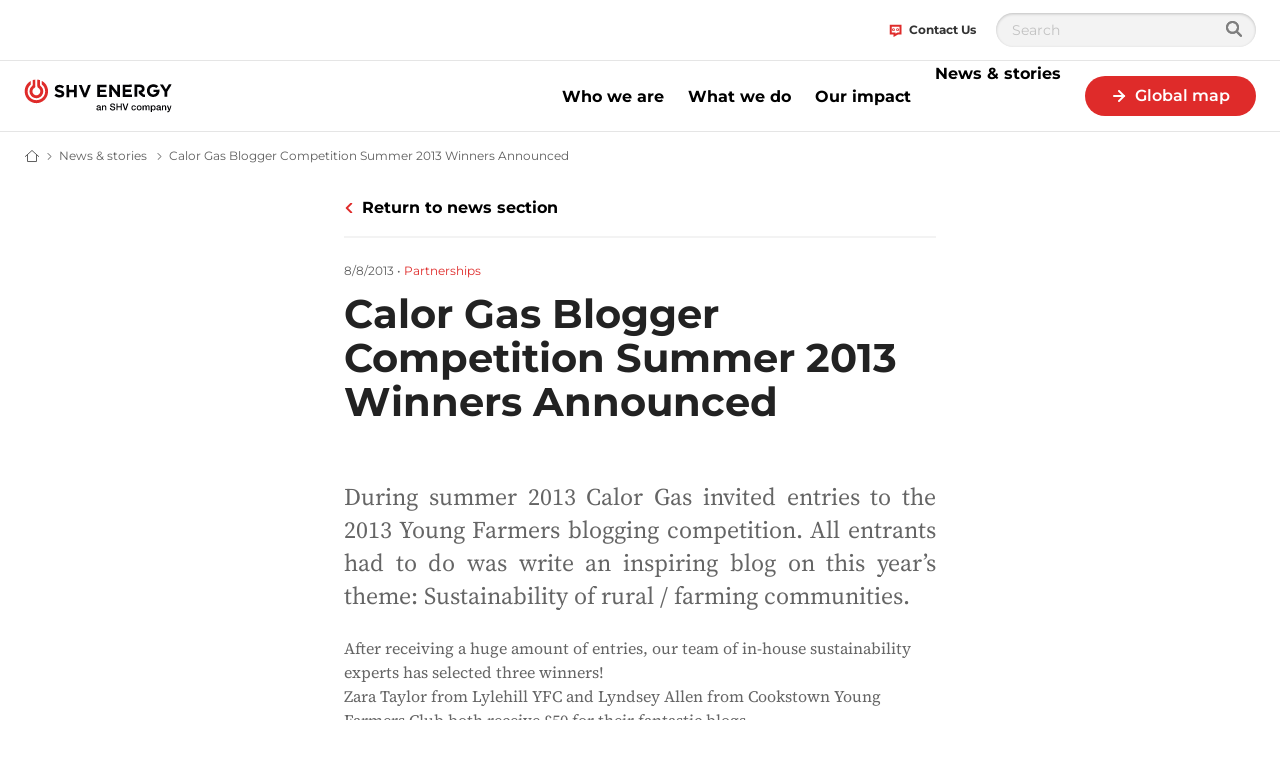

--- FILE ---
content_type: text/html; charset=utf-8
request_url: https://www.shvenergy.com/news-stories/calor-gas-blogger-competition-summer-2013-winners-announced
body_size: 21025
content:

<!DOCTYPE html>
<html class="no-js" lang="en" xmlns="http://www.w3.org/1999/xhtml" prefix="og: http://ogp.me/ns#">
<head>
    <meta charset="utf-8">
    <!-- refs/heads/releases/Release_214.0.0-1.0.25349.01 -->
    <meta http-equiv="X-UA-Compatible" content="IE=edge">
    <meta name="viewport" content="width=device-width, initial-scale=1.0">
    
    <title>Calor Gas Blogger Competition Summer 2013 Winners Announced</title>
    <meta name="description" content="During summer 2013 Calor Gas invited entries to the 2013 Young Farmers blogging competition. All entrants had to do was write an inspiring blog on this year&amp;rsquo;s theme: Sustainability of rural / farming communities.">
    <meta name="robots" content="INDEX,FOLLOW" />
            <link rel="alternate" href="https://www.shvenergy.com/news-stories/calor-gas-blogger-competition-summer-2013-winners-announced" hreflang="en" />
<meta property="og:title" content="" />
<meta property="og:site_name" content="SHV Energy" />
<meta property="og:url" content="https://www.shvenergy.com/news-stories/calor-gas-blogger-competition-summer-2013-winners-announced" />
<meta property="og:description" content="&lt;p style=&quot;text-align: justify;&quot;>&lt;span style=&quot;background: white; color: #656565;&quot;>During summer 2013 Calor Gas invited entries to the 2013 Young Farmers blogging competition. All entrants had to do was write an inspiring blog on this year&amp;rsquo;s theme: Sustainability of rural / farming communities.&lt;/span>&lt;/p>" />
<meta property="og:image" content="" />
    <link rel="canonical" href="https://www.shvenergy.com/news-stories/calor-gas-blogger-competition-summer-2013-winners-announced" />
    <script>
        window.globalStrings = {
            modalCloseText: 'Close'
        }
    </script>

    <meta class="foundation-mq">
    <meta name="msapplication-TileColor" content="#ffc40d">
    <meta name="theme-color" content="#ffffff">
    <meta name="browser" content="chrome">
    <meta name="browserVersion" content="131.0">
    <meta name="browserMajorVersion" content="131">
    <meta name="ismobile" content="false">
    <script type="text/javascript">var dataLayer = dataLayer || [];</script>
    <script type="text/javascript">
    var trackingVariables = {
        type: "News / Blog page",
        language: "en",
        environment: "published production"
    }
    window.trackingVariables = trackingVariables;
</script>

    <!-- structured data -->
<!-- /structured data -->

    


    <script src="https://cdn.shvenergy.com/dist/js/lazysizes.js" async></script>

    
    <!--<link rel="preload" href="https://cdn.shvenergy.com/dist/assets/fonts/Gotham-Bold.woff2" as="font" type="font/woff2" crossorigin />
    <link rel="preload" href="https://cdn.shvenergy.com/dist/assets/fonts/Gotham-Book.woff2" as="font" type="font/woff2" crossorigin />-->
    <link rel="stylesheet" href="https://cdn.shvenergy.com/dist/css/shvwebfonts.css" />
    <link rel="stylesheet" type="text/css" href="https://cdn.shvenergy.com/dist/css/print.css" media="none" onload="this.media='print'" />
    <link href="https://cdn.shvenergy.com/dist/css/fallback.css?v=ATqC4/WQb74tUqica7RNMw==" rel="stylesheet" />



    <meta name="google-site-verification" content="HjxxgIYwQRwOvRXmdzcte-Hsh_WUwMHAN_CFu27LImo" />

<meta name="google-site-verification" content="JjIBE_zke6abhC77GTLb-S5loiMdAmQRYVmm6nJYWaw" />


<link rel="preconnect" href="https://cdn.shvenergy.com">
<link rel="preconnect" href="https://c.evidon.com"> 
<link rel="preconnect" href="https://l.evidon.com"> 
<link rel="prefetch" href="https://c.evidon.com/sitenotice/evidon-sitenotice-tag.js">
<link rel="prefetch" href="https://c.evidon.com/sitenotice/evidon-banner.js">
<link rel="prefetch" href="https://c.evidon.com/sitenotice/6740/translations/en.js">

<!-- Evidon cookie tool -->
<script type="text/javascript">
    (function (id) {
        function append(scriptid, url, async) {
            var d = document, sn = 'script', f = d.getElementsByTagName(sn)[0];
            if (!f) f = d.head;
            var s = d.createElement(sn);
            s.async = async;
            s.id = scriptid;
            s.src = url;
            s.charset = 'utf-8';
            f.parentNode.insertBefore(s, f);
        }

        function is2parttld(value) {
            var tldindicators = ['co', 'com', 'info', 'web', 'info', 'gov', 'edu', 'biz', 'net', 'org'];
            var countryindicators = ['uk', 'us', 'fr', 'es', 'de', 'at', 'au', 'ae', 'be', 'br', 'ca', 'ch', 'cn', 'co', 'cz', 'dk', 'eg', 'eu', 'fi', 'gb', 'gr', 'hk', 'hr', 'hu', 'ie', 'in', 'jp', 'mx', 'nl', 'no', 'nz', 'pl', 'ro', 'ru', 'se'];
            return (tldindicators.indexOf(value) !== -1 || countryindicators.indexOf(value) !== -1);
        }

        function getRootDomain() {
            var parts = window.location.hostname.split('.');
            if (parts.length === 2) rootDomain = parts[0];
            else if (parts.length > 2) {
                // see if the next to last value is a common tld
                var part = parts[parts.length - 2];
                if (is2parttld(part)) {
                    rootDomain = parts[parts.length - 3]; // go back one more
                }
                else {
                    rootDomain = part;
                }
            }

            return rootDomain;
        }

        window.evidon = {};
        window.evidon.id = id;
        window.evidon.test = false;  // set to true for non-production testing.
        //window.evidon.userid = '';

        var cdn = '//c.evidon.com/', rootDomain = getRootDomain(), noticecdn = cdn + 'sitenotice/';
        append('evidon-notice', noticecdn + 'evidon-sitenotice-tag.js', false);
        append('evidon-location', cdn + 'geo/country.js', true);
        append('evidon-themes', noticecdn + id + '/snthemes.js', true);
        if (rootDomain) append('evidon-settings', noticecdn + id + '/' + rootDomain + (window.evidon.test ? '/test' : '') + '/settings.js', true);

       window.evidon.priorConsentCallback = function (categories, vendors, cookies) {        
         var consentCookies = cookies;    
         var c = [];
         if (consentCookies[543344] === true) {  c.push('543344: true');};
         if (consentCookies['all'] === true) {  c.push('1: true');c.push('543344: true');};        
         if (c.length > 0) {  dataLayer.push({'consentCookies': c.join(",")});}
         ;};

        window.evidon.consentChangedCallback = function (categories, vendors, cookies) {        
          var consentCookies = cookies;    
          var c = [];
          if (consentCookies[543344] === true) {  c.push('543344: true');};
          if (consentCookies['all'] === true) {  c.push('1: true');c.push('543344: true');};  
          if (c.length > 0) {  dataLayer.push({'consentCookies': c.join(",")});};}; 
         
        window.evidon.closeCallback = function () {
            // this is executed if the user closed a UI element without either Accepting (providing consent)
            // or Declining (declining to provide consent).
        }

        window.evidon.consentWithdrawnCallback = function () {
            // this is exeucted if the user withdraws consent and elects to
            // no longer allow technologies to run on the site.
        }

        window.evidon.consentDeclinedCallback = function () {
              window.evidon.notice.dropSuppressionCookie(30);         // this is executed if the user explicitly declines giving consent by
            // using a Decline button
        }
    })(6740);
</script>


    

                <link rel="icon" type="application/octet-stream" sizes="16x16" href="https://cdn.shvenergy.com/-/media/sites/shvenergy/logo/favicon.ico?rev=fb5fa52a52964216a21885c4e989d436&amp;hash=6625ECBECBA09C831C35458862E27015">





    
    

<script>
//alert('This is a global script')
</script>



    

    <script type="text/javascript">
    var cookieConsentSettings = {"ConsentDurationDays":90,"Categories":[{"CategoryName":"543344","RequireConsent":true,"Cookies":["_shvenergy_utm"]},{"CategoryName":"All","RequireConsent":true,"Cookies":["_ga","_gid","SC_ANALYTICS_GLOBAL_COOKIE","_shvenergy_utm"]},{"CategoryName":"Analytics","RequireConsent":true,"Cookies":["SC_ANALYTICS_GLOBAL_COOKIE","_ga","_gid"]},{"CategoryName":"No consent","RequireConsent":false,"Cookies":["shvfonts_are_cached","_shvenergy_alert_banner","_shvenergy_blogoverview_searchparameters","_shvenergy_cookie_warning","_shvenergy_custom_lang","_shvenergy_newsoverview_searchparameters","_shvenergy_nlf_option","_shvenergy_product_overview","_shvenergy_redirect_popup","_shvenergy_retrive_lpgquote","_shvenergy_retrive_lpgquote_closed","_shvenergy_unsupported_browser_version","_shvenergy_wizard_incomplete"]}]}
</script>
</head>
<body style="" data-theme="" data-totop-enabled="False" data-totop-label="">
    <a class="skip-header" href="#main">Skip to content</a>
    

    <input type="hidden" id="cdnInput" data-value="https://cdn.shvenergy.com" />
    <input type="hidden" id="siteFontRelativePath" data-value="/dist/css/shvwebfonts.css" />
    <input type="hidden" id="siteFontProKey" data-value="" />

    <header class="page-header" role="banner">
        

        


<div class="service-menu-border"  data-trackingmodulename="ServiceMenu">

    <div class="row">
        <div class="column small-12">
            <div class="service-menu-wrapper">

                <nav class="service-menu">
                    <ul class="service-list">
                        


                    </ul>
                </nav>

                <nav class="service-menu">
                    <ul class="service-list">
                        <li>
<a href="/contact" class="" data-action="" data-category="" data-label="" id="" ><span class='small-icon__wrapper'><svg xmlns="http://www.w3.org/2000/svg" width="16" height="16" viewBox="0 0 16 16" aria-hidden="true" focusable="false">
  <circle fill="none" stroke="#000" cx="10.5" cy="7" r=".5" stroke-miterlimit="10" stroke-width="2"/>
  <circle fill="none" stroke="#000" cx="5.5" cy="7" r=".5" stroke-miterlimit="10" stroke-width="2"/>
  <path fill="none" stroke="#000" stroke-miterlimit="10" stroke-width="2" d="M14 11.609h-3.016L6.696 14v-2.391H2V2h12v9.609z"/>
</svg></span>                                    <span>Contact Us</span>
</a>                        </li>

                                                    <li>
                                <div class="search-modal">
                                    <form class="search-modal__search-input search-input" id="cludo-search-form-servicemenu" method="get" action="/sitesearchcludoresultpage" novalidate="novalidate" onsubmit="return checkForm(event);">
                                        <input type="text" name="cludoquery" id="cludo" placeholder="Search" />
                                        <button type="submit" id="search-modal-submit-button">
                                            <svg width="16" height="16" viewBox="0 0 16 16" fill="none" xmlns="http://www.w3.org/2000/svg">
                                                <path fill-rule="evenodd" clip-rule="evenodd" d="M11.7489 10.2424C12.5356 9.17706 13 7.86326 13 6.44196C13 2.88417 10.0899 0 6.5 0C2.91015 0 0 2.88417 0 6.44196C0 9.99976 2.91015 12.8839 6.5 12.8839C7.9341 12.8839 9.25973 12.4236 10.3347 11.644L14.2929 15.5669C14.6834 15.9539 15.3166 15.9539 15.7071 15.5669C16.0976 15.1798 16.0976 14.5523 15.7071 14.1653L11.7489 10.2424ZM6.5 10.9018C4.01472 10.9018 2 8.90506 2 6.44196C2 3.97887 4.01472 1.98214 6.5 1.98214C8.98528 1.98214 11 3.97887 11 6.44196C11 8.90506 8.98528 10.9018 6.5 10.9018Z" fill="#7F7F7F" />
                                                <mask id="mask0_8010_123057" style="mask-type:luminance" maskUnits="userSpaceOnUse" x="0" y="0" width="16" height="16">
                                                    <path fill-rule="evenodd" clip-rule="evenodd" d="M11.7489 10.2424C12.5356 9.17706 13 7.86326 13 6.44196C13 2.88417 10.0899 0 6.5 0C2.91015 0 0 2.88417 0 6.44196C0 9.99976 2.91015 12.8839 6.5 12.8839C7.9341 12.8839 9.25973 12.4236 10.3347 11.644L14.2929 15.5669C14.6834 15.9539 15.3166 15.9539 15.7071 15.5669C16.0976 15.1798 16.0976 14.5523 15.7071 14.1653L11.7489 10.2424ZM6.5 10.9018C4.01472 10.9018 2 8.90506 2 6.44196C2 3.97887 4.01472 1.98214 6.5 1.98214C8.98528 1.98214 11 3.97887 11 6.44196C11 8.90506 8.98528 10.9018 6.5 10.9018Z" fill="white" />
                                                </mask>
                                                <g mask="url(#mask0_8010_123057)">
                                                    <rect width="16" height="15.8571" transform="matrix(-1 0 0 1 16 0)" fill="#7F7F7F" />
                                                    <rect width="16" height="15.8571" transform="matrix(-1 0 0 1 16 0)" fill="#7F7F7F" />
                                                </g>
                                            </svg>
                                        </button>
                                    </form>
                                </div>
                            </li>
                    </ul>
                </nav>

            </div>

        </div>
    </div>
</div>







<div class="mobile-header">
    <div class="mobile-header__top">

        <a href="/" class="mobile-header__logo">
            <img src="https://cdn.shvenergy.com/-/media/sites/shvenergy/logo/shv-energy_h_rgb_smaller.svg?rev=50ad584a527544229ecd4db3b52b9362&amp;la=en&amp;hash=0C3DCF4F252A368400B3A634F7E09799" alt="" />
        </a>
<a href="/global-map" class="button button--dealerfinder btn-track" id="" >                    <span class="small-icon__wrapper">
<span class='small-icon__wrapper'><svg xmlns="http://www.w3.org/2000/svg" width="16" height="16" viewBox="0 0 16 16" aria-hidden="true" focusable="false">
	<polyline points="8 3 13 8 8 13" fill="none" stroke="#181716" stroke-linecap="round" stroke-miterlimit="10" stroke-width="2"/>
	<line x1="13" y1="8" x2="3" y2="8" fill="none" stroke="#181716" stroke-linecap="round" stroke-miterlimit="10" stroke-width="2"/>
</svg></span>                    </span>
                    <span>Global map</span>
</a>
            </div>
    <div class="mobile-header__sticky">

            <div class="auxiliary-links">
                                    <div style="display: none;">
                        <div data-main-cta>
<a href="/global-map" class="cta-link" id="" >                                        <div class="cta-link__icon">
<span class='large-icon__wrapper'><svg xmlns="http://www.w3.org/2000/svg" width="32" height="32" viewBox="0 0 32 32" aria-hidden="true" focusable="false">
	<polyline points="16 5 27 16 16 27" fill="none" stroke="#181716" stroke-linecap="round" stroke-miterlimit="10" stroke-width="2"/>
	<line x1="27" y1="16" x2="5" y2="16" fill="none" stroke="#181716" stroke-linecap="round" stroke-miterlimit="10" stroke-width="2"/>
</svg></span>                                        </div>
                                        <div class="cta-link__text">
                                            <span> Global map</span>
                                            <div class="small-icon__wrapper">
                                                <svg focusable="false" aria-hidden="true" width="16" height="16" viewBox="0 0 16 16"><use xlink:href="/dist/svgsprite/icons.svg#Arrow_16x16"></use></svg>
                                            </div>
                                        </div>
</a>
                        </div>
                    </div>



            </div>
            <button type="button" class="offcanvas-menu-button">
                <span aria-hidden="true" class="burgerbun burgerbun--top"></span>
                <span aria-hidden="true" class="burgerbeef"></span>
                <span aria-hidden="true" class="burgerbun burgerbun--bottom"></span>
                <span class="visuallyhidden">Open menu</span>
            </button>
    </div>
</div>

    <aside class="offcanvasmenu">
        <header class="offcanvasmenu__header">

            

<a href="/" class="offcanvasmenu__header__item">
	
</a>



            <button type="button" class="offcanvas-menu-button">
                <span aria-hidden="true" class="burgerbun burgerbun--top"></span>
                <span aria-hidden="true" class="burgerbeef"></span>
                <span aria-hidden="true" class="burgerbun burgerbun--bottom"></span>
                <span class="visuallyhidden">Close menu</span>
            </button>

        </header>
            <div class="search-modal">
                <form class="search-modal__search-input search-input" id="cludo-search-form-mobilemenu" method="get" action="/sitesearchcludoresultpage" novalidate="novalidate" onsubmit="return checkForm(event);">
                    <input type="text" name="cludoquery" id="cludo" placeholder="Search" />
                    <button type="submit" id="search-modal-submit-button">
                        <svg width="16" height="16" viewBox="0 0 16 16" fill="none" xmlns="http://www.w3.org/2000/svg">
                            <path fill-rule="evenodd" clip-rule="evenodd" d="M11.7489 10.2424C12.5356 9.17706 13 7.86326 13 6.44196C13 2.88417 10.0899 0 6.5 0C2.91015 0 0 2.88417 0 6.44196C0 9.99976 2.91015 12.8839 6.5 12.8839C7.9341 12.8839 9.25973 12.4236 10.3347 11.644L14.2929 15.5669C14.6834 15.9539 15.3166 15.9539 15.7071 15.5669C16.0976 15.1798 16.0976 14.5523 15.7071 14.1653L11.7489 10.2424ZM6.5 10.9018C4.01472 10.9018 2 8.90506 2 6.44196C2 3.97887 4.01472 1.98214 6.5 1.98214C8.98528 1.98214 11 3.97887 11 6.44196C11 8.90506 8.98528 10.9018 6.5 10.9018Z" fill="#7F7F7F" />
                            <mask id="mask0_8010_123669" style="mask-type:luminance" maskUnits="userSpaceOnUse" x="0" y="0" width="16" height="16">
                                <path fill-rule="evenodd" clip-rule="evenodd" d="M11.7489 10.2424C12.5356 9.17706 13 7.86326 13 6.44196C13 2.88417 10.0899 0 6.5 0C2.91015 0 0 2.88417 0 6.44196C0 9.99976 2.91015 12.8839 6.5 12.8839C7.9341 12.8839 9.25973 12.4236 10.3347 11.644L14.2929 15.5669C14.6834 15.9539 15.3166 15.9539 15.7071 15.5669C16.0976 15.1798 16.0976 14.5523 15.7071 14.1653L11.7489 10.2424ZM6.5 10.9018C4.01472 10.9018 2 8.90506 2 6.44196C2 3.97887 4.01472 1.98214 6.5 1.98214C8.98528 1.98214 11 3.97887 11 6.44196C11 8.90506 8.98528 10.9018 6.5 10.9018Z" fill="white" />
                            </mask>
                            <g mask="url(#mask0_8010_123669)">
                                <rect width="16" height="15.8571" transform="matrix(-1 0 0 1 16 0)" fill="#7F7F7F" />
                                <rect width="16" height="15.8571" transform="matrix(-1 0 0 1 16 0)" fill="#7F7F7F" />
                            </g>
                        </svg>
                    </button>
                </form>
            </div>
        <div class="offcanvasmenu__content">
            <nav class="mobile-menu js-mobile-menu" data-ctaidone="" data-ctaidtwo="">
                <ul>

                        <li>

                                <button type="button" class="mobile-menu__lvl1 "  data-submenu="lvl2" data-ctaidone="" data-ctaidtwo="">
                                    Who we are
                                    <svg focusable="false" width="16" height="16" viewBox="0 0 16 16" aria-hidden="true"><use xlink:href="/dist/svgsprite/icons.svg#Arrow_No-stem_16x16"></use></svg>
                                    
                                </button>
                                <ul class="mobile-submenu">
                                    <li>
                                        <button type="button" data-back="lvl1" data-ctaidone="" data-ctaidtwo="">
                                            <svg focusable="false" width="16" height="16" viewBox="0 0 16 16" aria-hidden="true"><use xlink:href="/dist/svgsprite/icons.svg#Arrow_No-stem_16x16"></use></svg>back
                                        </button>
                                    </li>
                                    <li class="mobile-submenu__header-link">
                                        <div class="link">
                                            Who we are
                                        </div>
                                    </li>
                                    <li>
                                            <a href="/who-we-are" class="link " >
                                                Who we are
                                            </a>
                                    </li>


                                        <li>
                                                <div class="offcanvasmenu__button-wrapper">
                                                        <a href="/who-we-are/mission"  class="">Mission </a>

                                                    
                                                </div>
                                        </li>
                                        <li>
                                                <div class="offcanvasmenu__button-wrapper">
                                                        <a href="/who-we-are/purpose-and-values"  class="">Purpose &amp; values </a>

                                                    
                                                </div>
                                        </li>
                                        <li>
                                                <div class="offcanvasmenu__button-wrapper">
                                                        <a href="/who-we-are/ethics-and-compliance"  class="">Ethics &amp; Compliance </a>

                                                    
                                                </div>
                                        </li>
                                        <li>
                                                <div class="offcanvasmenu__button-wrapper">
                                                        <a href="/who-we-are/history"  class="">History </a>

                                                    
                                                </div>
                                        </li>
                                        <li>
                                                <div class="offcanvasmenu__button-wrapper">
                                                        <a href="/who-we-are/structure"  class="">Structure </a>

                                                    
                                                </div>
                                        </li>
                                        <li>
                                                <div class="offcanvasmenu__button-wrapper">
                                                        <a href="/who-we-are/people-and-careers"  class="">People &amp; careers </a>

                                                    
                                                </div>
                                        </li>
                                </ul>
                        </li>
                        <li>

                                <button type="button" class="mobile-menu__lvl1 "  data-submenu="lvl2" data-ctaidone="" data-ctaidtwo="">
                                    What we do
                                    <svg focusable="false" width="16" height="16" viewBox="0 0 16 16" aria-hidden="true"><use xlink:href="/dist/svgsprite/icons.svg#Arrow_No-stem_16x16"></use></svg>
                                    
                                </button>
                                <ul class="mobile-submenu">
                                    <li>
                                        <button type="button" data-back="lvl1" data-ctaidone="" data-ctaidtwo="">
                                            <svg focusable="false" width="16" height="16" viewBox="0 0 16 16" aria-hidden="true"><use xlink:href="/dist/svgsprite/icons.svg#Arrow_No-stem_16x16"></use></svg>back
                                        </button>
                                    </li>
                                    <li class="mobile-submenu__header-link">
                                        <div class="link">
                                            What we do
                                        </div>
                                    </li>
                                    <li>
                                            <a href="/what-we-do" class="link " >
                                                What we do
                                            </a>
                                    </li>


                                        <li>
                                                <div class="offcanvasmenu__button-wrapper">
                                                        <a href="/what-we-do/lpg"  id="mobile_LPG"  class="">LPG </a>

                                                    
                                                </div>
                                        </li>
                                        <li>
                                                <button type="button" class=""  data-submenu="lvl3" data-ctaidone="" data-ctaidtwo="">
                                                    LNG
                                                    <svg focusable="false" width="16" height="16" viewBox="0 0 16 16" aria-hidden="true"><use xlink:href="/dist/svgsprite/icons.svg#Arrow_No-stem_16x16"></use></svg>
                                                    
                                                </button>
                                                <ul class="mobile-submenu">
                                                    <li>
                                                        <button type="button" data-back="lvl2" data-ctaidone="" data-ctaidtwo="">
                                                            <svg focusable="false" width="16" height="16" viewBox="0 0 16 16" aria-hidden="true"><use xlink:href="/dist/svgsprite/icons.svg#Arrow_No-stem_16x16"></use></svg>back
                                                        </button>
                                                    </li>

                                                    <li class="mobile-submenu__header-link">
                                                        <div class="link offcanvasmenu__button-wrapper">
                                                            LNG
                                                        </div>
                                                    </li>
                                                    <li>
                                                            <a href="/what-we-do/lng" class="link " >
                                                                LNG
                                                            </a>
                                                    </li>


                                                        <li>
    <a href="/what-we-do/lng/lng-for-industry"  class="">LNG for industry </a>

                                                        </li>
                                                        <li>
    <a href="/what-we-do/lng/lng-for-transport"  class="">LNG for transport </a>

                                                        </li>
                                                </ul>
                                        </li>
                                        <li>
                                                <div class="offcanvasmenu__button-wrapper">
                                                        <a href="/what-we-do/supply-and-risk-management"  class="">Supply and Risk Management </a>

                                                    
                                                </div>
                                        </li>
                                        <li>
                                                <button type="button" class=""  data-submenu="lvl3" data-ctaidone="" data-ctaidtwo="">
                                                    Sustainable fuels
                                                    <svg focusable="false" width="16" height="16" viewBox="0 0 16 16" aria-hidden="true"><use xlink:href="/dist/svgsprite/icons.svg#Arrow_No-stem_16x16"></use></svg>
                                                    
                                                </button>
                                                <ul class="mobile-submenu">
                                                    <li>
                                                        <button type="button" data-back="lvl2" data-ctaidone="" data-ctaidtwo="">
                                                            <svg focusable="false" width="16" height="16" viewBox="0 0 16 16" aria-hidden="true"><use xlink:href="/dist/svgsprite/icons.svg#Arrow_No-stem_16x16"></use></svg>back
                                                        </button>
                                                    </li>

                                                    <li class="mobile-submenu__header-link">
                                                        <div class="link offcanvasmenu__button-wrapper">
                                                            Sustainable fuels
                                                        </div>
                                                    </li>
                                                    <li>
                                                            <a href="/what-we-do/sustainable-fuels" class="link " >
                                                                Sustainable fuels
                                                            </a>
                                                    </li>


                                                        <li>
    <a href="/what-we-do/sustainable-fuels/biolpg"  class="">BioLPG </a>

                                                        </li>
                                                        <li>
    <a href="/what-we-do/sustainable-fuels/rdme"  class="">rDME </a>

                                                        </li>
                                                </ul>
                                        </li>
                                        <li>
                                                <button type="button" class=""  data-submenu="lvl3" data-ctaidone="" data-ctaidtwo="">
                                                    Renewable solutions
                                                    <svg focusable="false" width="16" height="16" viewBox="0 0 16 16" aria-hidden="true"><use xlink:href="/dist/svgsprite/icons.svg#Arrow_No-stem_16x16"></use></svg>
                                                    
                                                </button>
                                                <ul class="mobile-submenu">
                                                    <li>
                                                        <button type="button" data-back="lvl2" data-ctaidone="" data-ctaidtwo="">
                                                            <svg focusable="false" width="16" height="16" viewBox="0 0 16 16" aria-hidden="true"><use xlink:href="/dist/svgsprite/icons.svg#Arrow_No-stem_16x16"></use></svg>back
                                                        </button>
                                                    </li>

                                                    <li class="mobile-submenu__header-link">
                                                        <div class="link offcanvasmenu__button-wrapper">
                                                            Renewable solutions
                                                        </div>
                                                    </li>
                                                    <li>
                                                            <a href="/what-we-do/renewable-solutions" class="link " >
                                                                Renewable solutions
                                                            </a>
                                                    </li>


                                                        <li>
    <a href="/what-we-do/renewable-solutions/energy-efficiency"  class="">Energy efficiency </a>

                                                        </li>
                                                </ul>
                                        </li>
                                        <li>
                                                <div class="offcanvasmenu__button-wrapper">
                                                        <a href="/what-we-do/partnerships"  class="">Partnerships </a>

                                                    
                                                </div>
                                        </li>
                                </ul>
                        </li>
                        <li>

                                <button type="button" class="mobile-menu__lvl1 "  data-submenu="lvl2" data-ctaidone="" data-ctaidtwo="">
                                    Our impact
                                    <svg focusable="false" width="16" height="16" viewBox="0 0 16 16" aria-hidden="true"><use xlink:href="/dist/svgsprite/icons.svg#Arrow_No-stem_16x16"></use></svg>
                                    
                                </button>
                                <ul class="mobile-submenu">
                                    <li>
                                        <button type="button" data-back="lvl1" data-ctaidone="" data-ctaidtwo="">
                                            <svg focusable="false" width="16" height="16" viewBox="0 0 16 16" aria-hidden="true"><use xlink:href="/dist/svgsprite/icons.svg#Arrow_No-stem_16x16"></use></svg>back
                                        </button>
                                    </li>
                                    <li class="mobile-submenu__header-link">
                                        <div class="link">
                                            Our impact
                                        </div>
                                    </li>
                                    <li>
                                            <a href="/our-impact" class="link " >
                                                Our impact
                                            </a>
                                    </li>


                                        <li>
                                                <button type="button" class=""  data-submenu="lvl3" data-ctaidone="" data-ctaidtwo="">
                                                    Sustainability performance
                                                    <svg focusable="false" width="16" height="16" viewBox="0 0 16 16" aria-hidden="true"><use xlink:href="/dist/svgsprite/icons.svg#Arrow_No-stem_16x16"></use></svg>
                                                    
                                                </button>
                                                <ul class="mobile-submenu">
                                                    <li>
                                                        <button type="button" data-back="lvl2" data-ctaidone="" data-ctaidtwo="">
                                                            <svg focusable="false" width="16" height="16" viewBox="0 0 16 16" aria-hidden="true"><use xlink:href="/dist/svgsprite/icons.svg#Arrow_No-stem_16x16"></use></svg>back
                                                        </button>
                                                    </li>

                                                    <li class="mobile-submenu__header-link">
                                                        <div class="link offcanvasmenu__button-wrapper">
                                                            Sustainability performance
                                                        </div>
                                                    </li>
                                                    <li>
                                                            <a href="/our-impact/sustainability-performance" class="link " >
                                                                Sustainability performance
                                                            </a>
                                                    </li>


                                                        <li>
    <a href="/our-impact/sustainability-performance/environmental"  class="">Environmental </a>

                                                        </li>
                                                        <li>
    <a href="/our-impact/sustainability-performance/social"  class="">Social </a>

                                                        </li>
                                                        <li>
    <a href="/our-impact/sustainability-performance/governance"  class="">Governance </a>

                                                        </li>
                                                </ul>
                                        </li>
                                        <li>
                                                <div class="offcanvasmenu__button-wrapper">
                                                        <a href="/our-impact/sustainability-reports"  class="">Sustainability reports </a>

                                                    
                                                </div>
                                        </li>
                                </ul>
                        </li>
                        <li>

                                <div class="offcanvasmenu__button-wrapper">
                                            <a href="/news-stories"  class="mobile-menu__lvl1" target="">
            News &amp; stories
            
        </a>

                                    
                                </div>
                        </li>
                </ul>
            </nav>
            
        </div>
        <footer class="offcanvasmenu__footer">
            <div class="scroll-column" data-ctacolumn></div>
        </footer>
    </aside>

<script>
	
	window.SHVMobileClasses = '';
</script>







<div  data-sticky-container>
    <div id="main-menu-border" class="main-menu-border sticky"  data-sticky data-sticky-on=xlarge data-margin-top=0 data-stick-to=top data-top-anchor=main-menu-border:top>

        <div class="row">
            <div class="column xlarge-12">
                <div class="main-menu-wrapper">
                    <nav class="main-menu align-justify">
                        <a href="/"  class="main-menu__home">
                            <img src="https://cdn.shvenergy.com/-/media/sites/shvenergy/logo/shv-energy_h_rgb_smaller.svg?rev=50ad584a527544229ecd4db3b52b9362&amp;la=en&amp;hash=0C3DCF4F252A368400B3A634F7E09799" alt="" />
                        </a>
                            <ul class="main-menu__lvl1">
                                    <li>
                                            <button type="button"  class="main-menu__button-lvl1 " data-ctaidone="" data-ctaidtwo="" data-sectionintrocopyid=""  aria-expanded="false">Who we are  </button>

                                            <div class="main-menu__lvl2">

                                                <div class="primary-row row small-collapse">
                                                    
                                                    <div class="column small-12 medium-3">
                                                        
                                                        <div class="main-menu__column main-menu__column-lvl1 flex-container flex-dir-column">
                                                            <div class="scroll-column" data-ctacolumn></div>
                                                        </div>
                                                    </div>
                                                    <div class="column small-12  medium-3" id="lvl2-menu" style="position: relative; z-index: 10; background-color: #fff; border-right: solid 1px rgba(0, 0, 0, 0.1);">
                                                        <div class="main-menu__column main-menu__column-lvl2 flex-container flex-dir-column">
                                                            <div class="scroll-column">
                                                                    <div class="main-menu__button-wrapper">
                                                                        <a class="main-menu__button-lvl2" href="/who-we-are" >
                                                                            Who we are
                                                                        </a>
                                                                    </div>

                                                                            <div class="main-menu__button-wrapper">
                                                                                    <a href="/who-we-are/mission"  class="main-menu__button-lvl2 " data-ctaidone="" data-ctaidtwo="" data-id="7b5d1f96-7432-4174-a708-059256c16fca" data-sectionintrocopyid="" >Mission</a>

                                                                                
                                                                            </div>
                                                                            <div class="main-menu__button-wrapper">
                                                                                    <a href="/who-we-are/purpose-and-values"  class="main-menu__button-lvl2 " data-ctaidone="" data-ctaidtwo="" data-id="a3737a7c-3e4f-4eff-bfdb-0d581298a4e1" data-sectionintrocopyid="" >Purpose &amp; values</a>

                                                                                
                                                                            </div>
                                                                            <div class="main-menu__button-wrapper">
                                                                                    <a href="/who-we-are/ethics-and-compliance"  class="main-menu__button-lvl2 " data-ctaidone="" data-ctaidtwo="" data-id="689b5076-1bb4-4d39-94dc-8b33987ee3a5" data-sectionintrocopyid="" >Ethics &amp; Compliance</a>

                                                                                
                                                                            </div>
                                                                            <div class="main-menu__button-wrapper">
                                                                                    <a href="/who-we-are/history"  class="main-menu__button-lvl2 " data-ctaidone="" data-ctaidtwo="" data-id="c00c1c36-b27a-44db-97f4-209ea0596564" data-sectionintrocopyid="" >History</a>

                                                                                
                                                                            </div>
                                                                            <div class="main-menu__button-wrapper">
                                                                                    <a href="/who-we-are/structure"  class="main-menu__button-lvl2 " data-ctaidone="" data-ctaidtwo="" data-id="e4805a41-e9a9-49ae-8b85-b5b7a0efe607" data-sectionintrocopyid="" >Structure</a>

                                                                                
                                                                            </div>
                                                                            <div class="main-menu__button-wrapper">
                                                                                    <a href="/who-we-are/people-and-careers"  class="main-menu__button-lvl2 " data-ctaidone="" data-ctaidtwo="" data-id="1785bc2d-2c39-4700-8712-c9d32e777400" data-sectionintrocopyid="" >People &amp; careers</a>

                                                                                
                                                                            </div>

                                                            </div>
                                                        </div>
                                                    </div>
                                                            <div class="js-col column small-12 medium-6 " style="position: relative; z-index: 8;" id="7b5d1f96-7432-4174-a708-059256c16fca">
                                                                <div class="row collapse inner-row">

                                                                        <p>&nbsp;</p>
                                                                </div>
                                                            </div>
                                                            <div class="js-col column small-12 medium-6 " style="position: relative; z-index: 8;" id="a3737a7c-3e4f-4eff-bfdb-0d581298a4e1">
                                                                <div class="row collapse inner-row">

                                                                        <p>&nbsp;</p>
                                                                </div>
                                                            </div>
                                                            <div class="js-col column small-12 medium-6 " style="position: relative; z-index: 8;" id="689b5076-1bb4-4d39-94dc-8b33987ee3a5">
                                                                <div class="row collapse inner-row">

                                                                        <p>&nbsp;</p>
                                                                </div>
                                                            </div>
                                                            <div class="js-col column small-12 medium-6 " style="position: relative; z-index: 8;" id="c00c1c36-b27a-44db-97f4-209ea0596564">
                                                                <div class="row collapse inner-row">

                                                                        <p>&nbsp;</p>
                                                                </div>
                                                            </div>
                                                            <div class="js-col column small-12 medium-6 " style="position: relative; z-index: 8;" id="e4805a41-e9a9-49ae-8b85-b5b7a0efe607">
                                                                <div class="row collapse inner-row">

                                                                        <p>&nbsp;</p>
                                                                </div>
                                                            </div>
                                                            <div class="js-col column small-12 medium-6 " style="position: relative; z-index: 8;" id="1785bc2d-2c39-4700-8712-c9d32e777400">
                                                                <div class="row collapse inner-row">

                                                                        <p>&nbsp;</p>
                                                                </div>
                                                            </div>

                                                </div>
                                            </div>
                                    </li>
                                    <li>
                                            <button type="button"  class="main-menu__button-lvl1 " data-ctaidone="" data-ctaidtwo="" data-sectionintrocopyid=""  aria-expanded="false">What we do  </button>

                                            <div class="main-menu__lvl2">

                                                <div class="primary-row row small-collapse">
                                                    
                                                    <div class="column small-12 medium-3">
                                                        
                                                        <div class="main-menu__column main-menu__column-lvl1 flex-container flex-dir-column">
                                                            <div class="scroll-column" data-ctacolumn></div>
                                                        </div>
                                                    </div>
                                                    <div class="column small-12  medium-3" id="lvl2-menu" style="position: relative; z-index: 10; background-color: #fff; border-right: solid 1px rgba(0, 0, 0, 0.1);">
                                                        <div class="main-menu__column main-menu__column-lvl2 flex-container flex-dir-column">
                                                            <div class="scroll-column">
                                                                    <div class="main-menu__button-wrapper">
                                                                        <a class="main-menu__button-lvl2" href="/what-we-do" >
                                                                            What we do
                                                                        </a>
                                                                    </div>

                                                                            <div class="main-menu__button-wrapper">
                                                                                    <a href="/what-we-do/lpg"  id="desktop_LPG"  class="main-menu__button-lvl2 " data-ctaidone="" data-ctaidtwo="" data-id="6e6e0908-18e4-40b8-aa24-274cc405ccc8" data-sectionintrocopyid="" >LPG</a>

                                                                                
                                                                            </div>
                                                                            <button type="button"  class="main-menu__button-lvl2 "  data-ctaidone="" data-ctaidtwo="" data-id="9674aeb2-b1d3-4739-9e5b-c5e761fd8eba" data-sectionintrocopyid=""><svg focusable="false" aria-hidden="true" width="16" height="16" viewBox="0 0 16 16"><use xlink:href="/dist/svgsprite/icons.svg#Arrow_No-stem_16x16"></use></svg>LNG </button>
                                                                            <div class="main-menu__button-wrapper">
                                                                                    <a href="/what-we-do/supply-and-risk-management"  class="main-menu__button-lvl2 " data-ctaidone="" data-ctaidtwo="" data-id="8eee4c83-5a6e-4b48-bff2-c282a5d6ef1f" data-sectionintrocopyid="" >Supply and Risk Management</a>

                                                                                
                                                                            </div>
                                                                            <button type="button"  class="main-menu__button-lvl2 "  data-ctaidone="" data-ctaidtwo="" data-id="9249cdf2-7094-4765-af8c-b920a71b9cfb" data-sectionintrocopyid=""><svg focusable="false" aria-hidden="true" width="16" height="16" viewBox="0 0 16 16"><use xlink:href="/dist/svgsprite/icons.svg#Arrow_No-stem_16x16"></use></svg>Sustainable fuels </button>
                                                                            <button type="button"  class="main-menu__button-lvl2 "  data-ctaidone="" data-ctaidtwo="" data-id="1bf312ba-46dc-4230-9d47-51a4beeb3830" data-sectionintrocopyid=""><svg focusable="false" aria-hidden="true" width="16" height="16" viewBox="0 0 16 16"><use xlink:href="/dist/svgsprite/icons.svg#Arrow_No-stem_16x16"></use></svg>Renewable solutions </button>
                                                                            <div class="main-menu__button-wrapper">
                                                                                    <a href="/what-we-do/partnerships"  class="main-menu__button-lvl2 " data-ctaidone="" data-ctaidtwo="" data-id="4a8067c9-59ce-4516-a2f1-17f70809e351" data-sectionintrocopyid="" >Partnerships</a>

                                                                                
                                                                            </div>

                                                            </div>
                                                        </div>
                                                    </div>
                                                            <div class="js-col column small-12 medium-6 " style="position: relative; z-index: 8;" id="6e6e0908-18e4-40b8-aa24-274cc405ccc8">
                                                                <div class="row collapse inner-row">

                                                                        <p>&nbsp;</p>
                                                                </div>
                                                            </div>
                                                            <div class="js-col column small-12 medium-6 " style="position: relative; z-index: 8;" id="9674aeb2-b1d3-4739-9e5b-c5e761fd8eba">
                                                                <div class="row collapse inner-row">

                                                                        <div class="column medium-12">
                                                                            <div class="scroll-column">
                                                                                    <div class="main-menu__button-wrapper css-columns">
                                                                                        <a class="" href="/what-we-do/lng" >
                                                                                            LNG
                                                                                        </a>
                                                                                    </div>

                                                                                <div class="css-columns no-column">
                                                                                        <div class="main-menu__button-wrapper">
                                                                                                <a href="/what-we-do/lng/lng-for-industry"  class="" data-ctaidone="" data-ctaidtwo="" data-id="d3b3b5de-da4d-446e-a033-8a4da0c3918d" data-sectionintrocopyid="" >LNG for industry</a>

                                                                                            
                                                                                        </div>
                                                                                        <div class="main-menu__button-wrapper">
                                                                                                <a href="/what-we-do/lng/lng-for-transport"  class="" data-ctaidone="" data-ctaidtwo="" data-id="43655ea0-bb2c-45a0-9d46-196cb6f96b01" data-sectionintrocopyid="43655ea0-bb2c-45a0-9d46-196cb6f96b01" >LNG for transport</a>

                                                                                            
                                                                                        </div>
                                                                                </div>
                                                                            </div>
                                                                        </div>
                                                                </div>
                                                            </div>
                                                            <div class="js-col column small-12 medium-6 " style="position: relative; z-index: 8;" id="8eee4c83-5a6e-4b48-bff2-c282a5d6ef1f">
                                                                <div class="row collapse inner-row">

                                                                        <p>&nbsp;</p>
                                                                </div>
                                                            </div>
                                                            <div class="js-col column small-12 medium-6 " style="position: relative; z-index: 8;" id="9249cdf2-7094-4765-af8c-b920a71b9cfb">
                                                                <div class="row collapse inner-row">

                                                                        <div class="column medium-12">
                                                                            <div class="scroll-column">
                                                                                    <div class="main-menu__button-wrapper css-columns">
                                                                                        <a class="" href="/what-we-do/sustainable-fuels" >
                                                                                            Sustainable fuels
                                                                                        </a>
                                                                                    </div>

                                                                                <div class="css-columns no-column">
                                                                                        <div class="main-menu__button-wrapper">
                                                                                                <a href="/what-we-do/sustainable-fuels/biolpg"  class="" data-ctaidone="" data-ctaidtwo="" data-id="46da3035-b927-4032-a257-4e11c2ba864d" data-sectionintrocopyid="" >BioLPG</a>

                                                                                            
                                                                                        </div>
                                                                                        <div class="main-menu__button-wrapper">
                                                                                                <a href="/what-we-do/sustainable-fuels/rdme"  class="" data-ctaidone="" data-ctaidtwo="" data-id="2de9807e-ff47-408c-8994-ad4853c5c25f" data-sectionintrocopyid="" >rDME</a>

                                                                                            
                                                                                        </div>
                                                                                </div>
                                                                            </div>
                                                                        </div>
                                                                </div>
                                                            </div>
                                                            <div class="js-col column small-12 medium-6 " style="position: relative; z-index: 8;" id="1bf312ba-46dc-4230-9d47-51a4beeb3830">
                                                                <div class="row collapse inner-row">

                                                                        <div class="column medium-12">
                                                                            <div class="scroll-column">
                                                                                    <div class="main-menu__button-wrapper css-columns">
                                                                                        <a class="" href="/what-we-do/renewable-solutions" >
                                                                                            Renewable solutions
                                                                                        </a>
                                                                                    </div>

                                                                                <div class="css-columns no-column">
                                                                                        <div class="main-menu__button-wrapper">
                                                                                                <a href="/what-we-do/renewable-solutions/energy-efficiency"  class="" data-ctaidone="" data-ctaidtwo="" data-id="67737eb4-311a-4841-b3c3-7b8e090fb602" data-sectionintrocopyid="" >Energy efficiency</a>

                                                                                            
                                                                                        </div>
                                                                                </div>
                                                                            </div>
                                                                        </div>
                                                                </div>
                                                            </div>
                                                            <div class="js-col column small-12 medium-6 " style="position: relative; z-index: 8;" id="4a8067c9-59ce-4516-a2f1-17f70809e351">
                                                                <div class="row collapse inner-row">

                                                                        <p>&nbsp;</p>
                                                                </div>
                                                            </div>

                                                </div>
                                            </div>
                                    </li>
                                    <li>
                                            <button type="button"  class="main-menu__button-lvl1 " data-ctaidone="" data-ctaidtwo="" data-sectionintrocopyid=""  aria-expanded="false">Our impact  </button>

                                            <div class="main-menu__lvl2">

                                                <div class="primary-row row small-collapse">
                                                    
                                                    <div class="column small-12 medium-3">
                                                        
                                                        <div class="main-menu__column main-menu__column-lvl1 flex-container flex-dir-column">
                                                            <div class="scroll-column" data-ctacolumn></div>
                                                        </div>
                                                    </div>
                                                    <div class="column small-12  medium-3" id="lvl2-menu" style="position: relative; z-index: 10; background-color: #fff; border-right: solid 1px rgba(0, 0, 0, 0.1);">
                                                        <div class="main-menu__column main-menu__column-lvl2 flex-container flex-dir-column">
                                                            <div class="scroll-column">
                                                                    <div class="main-menu__button-wrapper">
                                                                        <a class="main-menu__button-lvl2" href="/our-impact" >
                                                                            Our impact
                                                                        </a>
                                                                    </div>

                                                                            <button type="button"  class="main-menu__button-lvl2 "  data-ctaidone="" data-ctaidtwo="" data-id="3fc70812-1bab-4a37-b5c8-2dd6d0c4464b" data-sectionintrocopyid="3fc70812-1bab-4a37-b5c8-2dd6d0c4464b"><svg focusable="false" aria-hidden="true" width="16" height="16" viewBox="0 0 16 16"><use xlink:href="/dist/svgsprite/icons.svg#Arrow_No-stem_16x16"></use></svg>Sustainability performance </button>
                                                                            <div class="main-menu__button-wrapper">
                                                                                    <a href="/our-impact/sustainability-reports"  class="main-menu__button-lvl2 " data-ctaidone="" data-ctaidtwo="" data-id="5c0445fa-b2b3-40aa-95c6-99024e2f6e14" data-sectionintrocopyid="" >Sustainability reports</a>

                                                                                
                                                                            </div>

                                                            </div>
                                                        </div>
                                                    </div>
                                                            <div class="js-col column small-12 medium-6 " style="position: relative; z-index: 8;" id="3fc70812-1bab-4a37-b5c8-2dd6d0c4464b">
                                                                <div class="row collapse inner-row">

                                                                        <div class="column medium-12">
                                                                            <div class="scroll-column">
                                                                                    <div class="main-menu__button-wrapper css-columns">
                                                                                        <a class="" href="/our-impact/sustainability-performance" >
                                                                                            Sustainability performance
                                                                                        </a>
                                                                                    </div>

                                                                                <div class="css-columns no-column">
                                                                                        <div class="main-menu__button-wrapper">
                                                                                                <a href="/our-impact/sustainability-performance/environmental"  class="" data-ctaidone="" data-ctaidtwo="" data-id="f77ced58-462c-47b0-a223-776ecefa782d" data-sectionintrocopyid="3fc70812-1bab-4a37-b5c8-2dd6d0c4464b" >Environmental</a>

                                                                                            
                                                                                        </div>
                                                                                        <div class="main-menu__button-wrapper">
                                                                                                <a href="/our-impact/sustainability-performance/social"  class="" data-ctaidone="" data-ctaidtwo="" data-id="3e6e041e-1f17-4f96-91d3-0504e66cdde2" data-sectionintrocopyid="3e6e041e-1f17-4f96-91d3-0504e66cdde2" >Social</a>

                                                                                            
                                                                                        </div>
                                                                                        <div class="main-menu__button-wrapper">
                                                                                                <a href="/our-impact/sustainability-performance/governance"  class="" data-ctaidone="" data-ctaidtwo="" data-id="d837d323-1078-4f6b-a90b-53e455fc5f03" data-sectionintrocopyid="3fc70812-1bab-4a37-b5c8-2dd6d0c4464b" >Governance</a>

                                                                                            
                                                                                        </div>
                                                                                </div>
                                                                            </div>
                                                                        </div>
                                                                </div>
                                                            </div>
                                                            <div class="js-col column small-12 medium-6 " style="position: relative; z-index: 8;" id="5c0445fa-b2b3-40aa-95c6-99024e2f6e14">
                                                                <div class="row collapse inner-row">

                                                                        <p>&nbsp;</p>
                                                                </div>
                                                            </div>

                                                </div>
                                            </div>
                                    </li>
                                    <li>
                                            <div class="main-menu__button-wrapper__external-link">
                                                        <a href="/news-stories"  class="main-menu__button-lvl1" target="" data-ctaidone="" data-ctaidtwo="" data-id="5106f36f-c04c-4483-8c9a-0a7167e64d4c" data-sectionintrocopyid="" >
            News &amp; stories
        </a>

                                                
                                            </div>

                                    </li>
                            </ul>

                            <div class="auxiliary-links">



<a href="/global-map" class="button button--dealerfinder btn-track" id="" >                                        <span class="small-icon__wrapper">
<span class='small-icon__wrapper'><svg xmlns="http://www.w3.org/2000/svg" width="16" height="16" viewBox="0 0 16 16" aria-hidden="true" focusable="false">
	<polyline points="8 3 13 8 8 13" fill="none" stroke="#181716" stroke-linecap="round" stroke-miterlimit="10" stroke-width="2"/>
	<line x1="13" y1="8" x2="3" y2="8" fill="none" stroke="#181716" stroke-linecap="round" stroke-miterlimit="10" stroke-width="2"/>
</svg></span>                                        </span>
                                        <span>Global map</span>
</a>                            </div>
                                            </nav>
                </div>
            </div>
        </div>
    </div>
</div>
    <div class="sectionintrocopy-container" style="display: none">
            <div data-sectionintrocopyid="43655ea0-bb2c-45a0-9d46-196cb6f96b01"><p class="cta-intro">Read more</p></div>
            <div data-sectionintrocopyid="3fc70812-1bab-4a37-b5c8-2dd6d0c4464b"><p class="cta-intro">Dedicated to drive long-term, positive change through our implementation of sustainable ESG practices</p></div>
            <div data-sectionintrocopyid="3e6e041e-1f17-4f96-91d3-0504e66cdde2"><p class="cta-intro">At SHV Energy, we are all responsible for looking after each other. The social frame outlines our responsibility to take care of our employees, workers in the value chain, and the impact we have on communities we serve.</p></div>
    </div>




    </header>

    <main id="main">
        
        
    <div class="row small-collapse large-uncollapse" style="width: 100%;">
        <div class="column small-12">
            <nav class="breadcrumb" aria-label="Breadcrumb">

                        <a href="/" class="home" >
                            <svg focusable="false" aria-hidden="true" width="16" height="16" viewBox="0 0 16 16">
                                <use xlink:href="/dist/svgsprite/icons.svg#Home_16x16"></use>
                            </svg>
                            <span class="visuallyhidden">Home - SHV Energy</span>
                        </a>


                <ul   itemscope itemtype="http://schema.org/BreadcrumbList"  >

                            <li>
                                <a href="/" >
                                    <svg aria-hidden="true" focusable="false" width="16" height="16" viewBox="0 0 16 16">
                                        <use xlink:href="/dist/svgsprite/icons.svg#Home_16x16"></use>
                                    </svg>
                                    <svg focusable="false" aria-hidden="true" width="7" height="7" viewBox="0 0 16 16" class="breadcrumb__arrow">
                                        <use xlink:href="/dist/svgsprite/icons.svg#Arrow_No-stem_16x16"></use>
                                    </svg>
                                    <span class="visuallyhidden">Home - SHV Energy</span>
                                </a>
                            </li>
                            <li itemprop="itemListElement" itemscope itemtype="http://schema.org/ListItem">
                                    <a itemprop="item" href="/news-stories" >
                                        <span itemprop="name">News &amp; stories</span>

                                            <svg focusable="false" aria-hidden="true" width="7" height="7" viewBox="0 0 16 16" class="breadcrumb__arrow">
                                                <use xlink:href="/dist/svgsprite/icons.svg#Arrow_No-stem_16x16"></use>
                                            </svg>
                                        <span class="visuallyhidden">News and stories - SHV Energy</span>
                                    </a>
                                <meta itemprop="position" content="1" />
                            </li>
                            <li itemprop="itemListElement" itemscope itemtype="http://schema.org/ListItem">
                                    <a itemprop="item" aria-current="page" href="/news-stories/calor-gas-blogger-competition-summer-2013-winners-announced" >
                                        <span itemprop="name">Calor Gas Blogger Competition Summer 2013 Winners Announced</span>
                                        <span class="visuallyhidden">Calor Gas Blogger Competition Summer 2013 Winners Announced</span>
                                    </a>
                                <meta itemprop="position" content="2" />
                            </li>
                </ul>
            </nav>
        </div>
    </div>




<input type="hidden" value="" />
    <script type="application/ld+json">
	{
	"@context": "http://schema.org",
	"@type": "BlogPosting",
	"mainEntityOfPage": {
	"@type": "WebPage",
	"@id": "http://schema.org/BlogPosting"
	},
	"headline": "Calor Gas Blogger Competition Summer 2013 Winners Announced",
		"datePublished": "2013-08-08T00:00:00+01:00:00",

	"description": "During summer 2013 Calor Gas invited entries to the 2013 Young Farmers blogging competition. All entrants had to do was write an inspiring blog on this year’s theme: Sustainability of rural / farming communities.",
	"author":[
		{
			"@type": "Organization",
	        "name": "SHV Energy",
	        "url":"https://www.shvenergy.com"
	    }
	],
	"publisher": {
	"@type": "Organization",
	"name": "SHV Energy",
	"url":"https://www.shvenergy.com"
	},
	}
    </script>



    <div class="news__article__nav" aria-hidden="true">
        <div class="sticky-container" data-sticky-container>
            <div class="sticky" data-sticky data-top-anchor="news-nav-trigger:top" data-sticky-on="small" style="display: none;">
                <div class="row">
                    <div class="columns medium-5 large-3 news__article__nav__container">

                        <a href="/news-stories?scroll=true" class="news__article__back">
                            <svg focusable="false" aria-hidden="true" width="10" height="10" viewBox="0 0 16 16"><use xlink:href="/dist/svgsprite/icons.svg#Arrow_No-stem_16x16"></use></svg>
                            <span>Return to news section</span>
                        </a>

                    </div>
                    <div class="columns medium-7 large-9">
                        <div class="news__article__text">
                            <p class="tags">
                                <a href='/news-stories?Tag=f7962a82-b3d2-4f67-a0cc-02203e9c6fd2' id='' class='tag ' data-category='' data-action='' data-label=''>Partnerships</a> 

                                    <span class="tags-bullet">&bull;</span>

8/8/2013                            </p>

                                <p class="news__title">Calor Gas Blogger Competition Summer 2013 Winners Announced</p>
                        </div>
                    </div>
                </div>
            </div>
        </div>
    </div>

<div class="row align-center" id="news-nav-trigger">
    <div class="column small-12 medium-6">
        <div class="news__article">
            <a href="/news-stories?scroll=true"  class="news__article__back">
                <svg focusable="false" aria-hidden="true" width="10" height="10" viewBox="0 0 16 16"><use xlink:href="/dist/svgsprite/icons.svg#Arrow_No-stem_16x16"></use></svg>
                <span>Return to news section</span>
            </a>
            <p class="tags">
8/8/2013                                    <span>&bull;</span>
                <a href='/news-stories?Tag=f7962a82-b3d2-4f67-a0cc-02203e9c6fd2' id='' class='tag ' data-category='' data-action='' data-label=''>Partnerships</a> 
            </p>
                <h1 class="h2">Calor Gas Blogger Competition Summer 2013 Winners Announced</h1>

            




            <figure class="news__article__hero">
            </figure>




                <div class="subheader u-margin-top"><p style="text-align: justify;"><span style="background: white; color: #656565;">During summer 2013 Calor Gas invited entries to the 2013 Young Farmers blogging competition. All entrants had to do was write an inspiring blog on this year&rsquo;s theme: Sustainability of rural / farming communities.</span></p></div>

        </div>
    </div>
</div>
        <div class="row">
    <div class="column small-12 medium-3">
        
    </div>
    <div class="column small-12 medium-6">
        

<div class="text-area u-margin-top-small ">
    
<p style="color: #656565; background: 0px 0px #ffffff; margin: 20px 0px 22px; padding: 0px; border: 0px;">After receiving a huge amount of entries, our team of in-house sustainability experts has selected three winners!<br>
Zara Taylor from Lylehill YFC and Lyndsey Allen from Cookstown Young Farmers Club both receive &pound;50 for their fantastic blogs.</p><p style="color: #656565; background: 0px 0px #ffffff; margin: 20px 0px 22px; padding: 0px; border: 0px;">The overall winner was Melissa Woods from Kesh Young Farmers Club has won &pound;200!<br>
Zara&rsquo;s blog is published here, Lyndsey&rsquo;s blog is published here and Melissa&rsquo;s blog is here.<br>
Thanks to everybody who submitted entries, our judges enjoyed reading all of them.</p></div>


    </div>
    <div class="column small-12 medium-3">
        
    </div>
</div>
            <div class="row related-articles-intro u-margin-top-large">
        <div class="column small-6">
            <strong>Other articles</strong>
        </div>
        <div class="column small-6 u-text-right">

                <a href="/news-stories">See all articles</a>

        </div>
    </div>
    <div class="row">
        <div class="column"><hr /></div>
    </div>
    <div class="row">

            <div class="column small-12 large-6 u-margin-top-large">
                    <div class="row news-link-track">

                            <div class="column small-12 medium-6">

                                <div class="img-w-content__container__image" style="padding-bottom: calc(600 * 100 / 900 * 1%);">
                                    <a href="/news-stories/supergras-opens-new-lpg-filling-plant-in-coimbatore">
                                        <img src="[data-uri]"
                                            data-lazyload
                                            width="900" height="600" alt="SUPERGAS opens new LPG filling plant "
                                            class="lazyload"
                                            data-sizes="auto"
                                            data-srcset="
https://cdn.shvenergy.com/-/media/sites/shvenergy/news-images/supergas-opens-new-lpg.jpg?rev=cea5ae2bb6b64540a18097fd506de393&amp;w=200&amp;hash=4F822F5866922730A5C2BEBCA8C50449 200w, https://cdn.shvenergy.com/-/media/sites/shvenergy/news-images/supergas-opens-new-lpg.jpg?rev=cea5ae2bb6b64540a18097fd506de393&amp;w=365&amp;hash=B1E591C43F6F07E64DCB24A5F6B58517 365w, https://cdn.shvenergy.com/-/media/sites/shvenergy/news-images/supergas-opens-new-lpg.jpg?rev=cea5ae2bb6b64540a18097fd506de393&amp;w=530&amp;hash=195C1F1F7A15D9787817ADA9FEDA5F87 530w, https://cdn.shvenergy.com/-/media/sites/shvenergy/news-images/supergas-opens-new-lpg.jpg?rev=cea5ae2bb6b64540a18097fd506de393&amp;w=695&amp;hash=816BCCFEAA54F42A3FC69C38C1BE689D 695w, https://cdn.shvenergy.com/-/media/sites/shvenergy/news-images/supergas-opens-new-lpg.jpg?rev=cea5ae2bb6b64540a18097fd506de393&amp;w=860&amp;hash=4A25254FDC2069C8A3161DD9D88C1FA0 860w, https://cdn.shvenergy.com/-/media/sites/shvenergy/news-images/supergas-opens-new-lpg.jpg?rev=cea5ae2bb6b64540a18097fd506de393&amp;w=1025&amp;hash=E1CE6058EE9D9FA5F96FD3FE677575D9 1025w, https://cdn.shvenergy.com/-/media/sites/shvenergy/news-images/supergas-opens-new-lpg.jpg?rev=cea5ae2bb6b64540a18097fd506de393&amp;w=1190&amp;hash=8D99001D28A32F0B8BC1D74916F065D1 1190w, https://cdn.shvenergy.com/-/media/sites/shvenergy/news-images/supergas-opens-new-lpg.jpg?rev=cea5ae2bb6b64540a18097fd506de393&amp;w=1355&amp;hash=16DD58A843E22A36752B4C0EFF3A5B18 1355w, https://cdn.shvenergy.com/-/media/sites/shvenergy/news-images/supergas-opens-new-lpg.jpg?rev=cea5ae2bb6b64540a18097fd506de393&amp;w=1520&amp;hash=F799F0C24985DF76F75DC1F80CE54CA4 1520w, https://cdn.shvenergy.com/-/media/sites/shvenergy/news-images/supergas-opens-new-lpg.jpg?rev=cea5ae2bb6b64540a18097fd506de393&amp;w=1685&amp;hash=451C38B75E137FC80F68A626BB4922DE 1685w, https://cdn.shvenergy.com/-/media/sites/shvenergy/news-images/supergas-opens-new-lpg.jpg?rev=cea5ae2bb6b64540a18097fd506de393&amp;w=1850&amp;hash=D3F91B1D10AD6260CF381C753908F8FF 1850w, https://cdn.shvenergy.com/-/media/sites/shvenergy/news-images/supergas-opens-new-lpg.jpg?rev=cea5ae2bb6b64540a18097fd506de393&amp;w=2015&amp;hash=C6B886B9388CEC8FB83D5BC91FE740FF 2015w, 								"/>
                                        <noscript><img src="https://cdn.shvenergy.com/-/media/sites/shvenergy/news-images/supergas-opens-new-lpg.jpg?rev=cea5ae2bb6b64540a18097fd506de393&amp;hash=AEB92085E7201AD1B51A83676064C963" alt="SUPERGAS opens new LPG filling plant "/></noscript>
                                    </a>
                                </div>
                            </div>
                            <div class="column small-12 medium-6">
                                    <p class="tags">

8/29/2025
            &bull;
<a href="/news-stories?Tag=e72167bd-8dc7-4a07-8dd3-5a4910d133f8" class="tag">Sustaining the environment</a>
| <a href="/news-stories?Tag=f7962a82-b3d2-4f67-a0cc-02203e9c6fd2" class="tag">Partnerships</a>

    </p>
        <h3 class="u-margin-top-none">
            <a class="news__link track-related-article" href="/news-stories/supergras-opens-new-lpg-filling-plant-in-coimbatore">SUPERGAS opens new LPG filling plant in Coimbatore, India</a>
        </h3>
        <p>SUPERGAS has inaugurated its 16th LPG filling plant in Coimbatore, Tamil Nadu, marking another important step in expanding its network and supporting business&hellip;</p>
    <a class="track-related-article" href="/news-stories/supergras-opens-new-lpg-filling-plant-in-coimbatore" class=" u-margin-top-small trumpet news-article-link" >
        <span>Go to article</span>
        <span class="small-icon__wrapper">
            <svg focusable="false" width="16" height="16" viewBox="0 0 16 16" aria-hidden="true"><use xlink:href="/dist/svgsprite/icons.svg#Arrow_16x16"></use></svg>
        </span>
    </a>

                            </div>
                        </div>

            </div>
            <div class="column small-12 large-6 u-margin-top-large">
                    <div class="row news-link-track">

                            <div class="column small-12 medium-6">

                                <div class="img-w-content__container__image" style="padding-bottom: calc(540 * 100 / 960 * 1%);">
                                    <a href="/news-stories/20250602-shv-energy-recognised-at-the-european-liquid-gas-congress-2025">
                                        <img src="[data-uri]"
                                            data-lazyload
                                            width="960" height="540" alt=""
                                            class="lazyload"
                                            data-sizes="auto"
                                            data-srcset="
https://cdn.shvenergy.com/-/media/sites/shvenergy/news-images/20250602-shv-energy-recognised-at-the-european-liquid-gas-congress-2025/award-small.jpg?rev=6b96d313d7304a21ab7a1f8a00deb11b&amp;w=200&amp;hash=9977E3BF63AEB574806144C4448BBA3B 200w, https://cdn.shvenergy.com/-/media/sites/shvenergy/news-images/20250602-shv-energy-recognised-at-the-european-liquid-gas-congress-2025/award-small.jpg?rev=6b96d313d7304a21ab7a1f8a00deb11b&amp;w=365&amp;hash=FC726A59DAD4F106DBCA796F1EE4BE60 365w, https://cdn.shvenergy.com/-/media/sites/shvenergy/news-images/20250602-shv-energy-recognised-at-the-european-liquid-gas-congress-2025/award-small.jpg?rev=6b96d313d7304a21ab7a1f8a00deb11b&amp;w=530&amp;hash=901EB69CCD30EF05CE42037B7C42262F 530w, https://cdn.shvenergy.com/-/media/sites/shvenergy/news-images/20250602-shv-energy-recognised-at-the-european-liquid-gas-congress-2025/award-small.jpg?rev=6b96d313d7304a21ab7a1f8a00deb11b&amp;w=695&amp;hash=1528710E074B8E715AE0E1965B3A4D60 695w, https://cdn.shvenergy.com/-/media/sites/shvenergy/news-images/20250602-shv-energy-recognised-at-the-european-liquid-gas-congress-2025/award-small.jpg?rev=6b96d313d7304a21ab7a1f8a00deb11b&amp;w=860&amp;hash=BB41E7FAD2AFD0D833EAF3E01F45ACA9 860w, https://cdn.shvenergy.com/-/media/sites/shvenergy/news-images/20250602-shv-energy-recognised-at-the-european-liquid-gas-congress-2025/award-small.jpg?rev=6b96d313d7304a21ab7a1f8a00deb11b&amp;w=1025&amp;hash=62F85C81FCC4B6B050C89977A2F61CF2 1025w, https://cdn.shvenergy.com/-/media/sites/shvenergy/news-images/20250602-shv-energy-recognised-at-the-european-liquid-gas-congress-2025/award-small.jpg?rev=6b96d313d7304a21ab7a1f8a00deb11b&amp;w=1190&amp;hash=6D71CD81F256F0899FB10026F53F5C2E 1190w, https://cdn.shvenergy.com/-/media/sites/shvenergy/news-images/20250602-shv-energy-recognised-at-the-european-liquid-gas-congress-2025/award-small.jpg?rev=6b96d313d7304a21ab7a1f8a00deb11b&amp;w=1355&amp;hash=2DCCE49535375DE8768F2DF622CA4DAB 1355w, https://cdn.shvenergy.com/-/media/sites/shvenergy/news-images/20250602-shv-energy-recognised-at-the-european-liquid-gas-congress-2025/award-small.jpg?rev=6b96d313d7304a21ab7a1f8a00deb11b&amp;w=1520&amp;hash=0B55FB208E8FEF357E6026F2F1747517 1520w, https://cdn.shvenergy.com/-/media/sites/shvenergy/news-images/20250602-shv-energy-recognised-at-the-european-liquid-gas-congress-2025/award-small.jpg?rev=6b96d313d7304a21ab7a1f8a00deb11b&amp;w=1685&amp;hash=437B739F96515955E46821D0E4135186 1685w, https://cdn.shvenergy.com/-/media/sites/shvenergy/news-images/20250602-shv-energy-recognised-at-the-european-liquid-gas-congress-2025/award-small.jpg?rev=6b96d313d7304a21ab7a1f8a00deb11b&amp;w=1850&amp;hash=47DC83A16C18A671766475F760E1ABE8 1850w, https://cdn.shvenergy.com/-/media/sites/shvenergy/news-images/20250602-shv-energy-recognised-at-the-european-liquid-gas-congress-2025/award-small.jpg?rev=6b96d313d7304a21ab7a1f8a00deb11b&amp;w=2015&amp;hash=6B5FEBF5F36AEDD478B4F5FB2DA132A5 2015w, 								"/>
                                        <noscript><img src="https://cdn.shvenergy.com/-/media/sites/shvenergy/news-images/20250602-shv-energy-recognised-at-the-european-liquid-gas-congress-2025/award-small.jpg?rev=6b96d313d7304a21ab7a1f8a00deb11b&amp;hash=EDFCF9A9CE8B07AA33C5ACC8FAA8AAE9" alt=""/></noscript>
                                    </a>
                                </div>
                            </div>
                            <div class="column small-12 medium-6">
                                    <p class="tags">

6/2/2025
            &bull;
<a href="/news-stories?Tag=81b1c530-33fb-4b53-8a15-c8b079748d05" class="tag">Embedding innovation</a>
| <a href="/news-stories?Tag=f7962a82-b3d2-4f67-a0cc-02203e9c6fd2" class="tag">Partnerships</a>

    </p>
        <h3 class="u-margin-top-none">
            <a class="news__link track-related-article" href="/news-stories/20250602-shv-energy-recognised-at-the-european-liquid-gas-congress-2025">SHV Energy recognised at the European Liquid Gas Congress 2025</a>
        </h3>
        <p>SHV Energy received four awards at the 2025 European Liquid Gas Congress (ELGC), held in Katowice, Poland. Organised by Liquid Gas Europe, the ELGC is&hellip;</p>
    <a class="track-related-article" href="/news-stories/20250602-shv-energy-recognised-at-the-european-liquid-gas-congress-2025" class=" u-margin-top-small trumpet news-article-link" >
        <span>Go to article</span>
        <span class="small-icon__wrapper">
            <svg focusable="false" width="16" height="16" viewBox="0 0 16 16" aria-hidden="true"><use xlink:href="/dist/svgsprite/icons.svg#Arrow_16x16"></use></svg>
        </span>
    </a>

                            </div>
                        </div>

            </div>
    </div>


    </main>

    
    <footer class="page-footer u-margin-top-large" role="contentinfo"  data-trackingmodulename="Footer">
            <div class="page-footer__top">
        <div class="row small-collapse large-uncollapse">
            <div class="column small-12">
                <ul class="page-footer__top__list">
                </ul>
            </div>
        </div>
    </div>


        <div class="page-footer__middle u-padding-top u-padding-bottom-medium-up">

            <div class="row small-collapse medium-uncollapse large-uncollapse">

                <div class="column small-12 medium-12 large-3">

                    <div class="page-footer__intro u-padding-bottom-medium-down">

                            <p><img src="https://cdn.shvenergy.com/-/media/sites/shvenergy/logo/shv-logo.svg?rev=fc0679f56e094cb2ba4c17f7aa465404&amp;h=34&amp;w=214&amp;la=en&amp;hash=5D2C005B89D159EF7626583863EB3F84" class="page-footer__intro__statementlogo" width="214" height="34" alt="SHV Energy logo" /></p>


                            <p>
                                SHV Energy is a leading global distributor of off-grid energy, such as LPG and LNG, and is active in sustainable fuels and renewable energy solutions. If you are interested in a product or solution in your local market, please refer to our

<a href="/global-map" id="" >global map.</a>                            </p>

                            <div class="follow-us">
                                    <p class="follow-us__intro">Follow us on:</p>
                                <ul class="follow-us__list">
                                        <li>
<a href="https://www.linkedin.com/company/shv-energy/" id="" data-category="" data-label="" rel="noopener" class="" data-action="" target="_blank" >                                                <img src="[data-uri]" data-src="https://cdn.shvenergy.com/-/media/shv-energy-global/social-media-follow-link-icons/gray_linkedin.svg?rev=90802761e1d344e79f92133989067625&amp;hash=FFDE9BCB9E84C17E8CFC8E19B4B11FDE" width="24" height="24" alt="" data-lazyload class="lazyload" aria-hidden="true" />
                                                <span class="visuallyhidden">LinkedIn</span>
</a>                                        </li>
                                        <li>
<a href="https://www.youtube.com/channel/UCu6opYNSRH1_6l1gVM51nNA" id="" data-category="" data-label="" rel="noopener" class="" data-action="" target="_blank" >                                                <img src="[data-uri]" data-src="https://cdn.shvenergy.com/-/media/shv-energy-global/social-media-follow-link-icons/gray_youtube.svg?rev=5af8e7a89501433faa23af0b6b192dfd&amp;hash=BAE7B5B9116E5C48084C90CBD16DCA9A" width="24" height="24" alt="" data-lazyload class="lazyload" aria-hidden="true" />
                                                <span class="visuallyhidden">YouTube</span>
</a>                                        </li>
                                </ul>
                            </div>
                    </div>

                </div>


	<div class="columns small-12 medium-4 large-3">
		<span class="page-footer__link-list-header hide-for-small-only">About SHV Energy</span>

		<button type="button" class="page-footer__link-list-header show-for-small-only" aria-expanded="false">
			About SHV Energy
			<span>
				<svg focusable="false" width="16" height="16" viewBox="0 0 16 16" aria-hidden="true"><use xlink:href="/dist/svgsprite/icons.svg#Arrow_Down_16x16"></use></svg>
			</span>
		</button>

			<ul class="page-footer__link-list">
					<li>
<a href="/who-we-are" class="" data-action="" data-category="" data-label="" id="" >							<svg focusable="false" width="16" height="16" viewBox="0 0 16 16" aria-hidden="true"><use xlink:href="/dist/svgsprite/icons.svg#Arrow_16x16"></use></svg>
							<span>Who we are</span>
</a>
					</li>
					<li>
<a href="/what-we-do" class="" data-action="" data-category="" data-label="" id="" >							<svg focusable="false" width="16" height="16" viewBox="0 0 16 16" aria-hidden="true"><use xlink:href="/dist/svgsprite/icons.svg#Arrow_16x16"></use></svg>
							<span>What we do</span>
</a>
					</li>
					<li>
<a href="/our-impact#Our impact" class="" data-action="" data-category="" data-label="" id="" >							<svg focusable="false" width="16" height="16" viewBox="0 0 16 16" aria-hidden="true"><use xlink:href="/dist/svgsprite/icons.svg#Arrow_16x16"></use></svg>
							<span>Our impact</span>
</a>
					</li>
					<li>
<a href="/what-we-do/partnerships" class="" data-action="" data-category="" data-label="" id="" >							<svg focusable="false" width="16" height="16" viewBox="0 0 16 16" aria-hidden="true"><use xlink:href="/dist/svgsprite/icons.svg#Arrow_16x16"></use></svg>
							<span>Partnerships</span>
</a>
					</li>
			</ul>

	</div>
	<div class="columns small-12 medium-4 large-3">
		<span class="page-footer__link-list-header hide-for-small-only">Products &amp; services</span>

		<button type="button" class="page-footer__link-list-header show-for-small-only" aria-expanded="false">
			Products &amp; services
			<span>
				<svg focusable="false" width="16" height="16" viewBox="0 0 16 16" aria-hidden="true"><use xlink:href="/dist/svgsprite/icons.svg#Arrow_Down_16x16"></use></svg>
			</span>
		</button>

			<ul class="page-footer__link-list">
					<li>
<a href="/what-we-do/lpg" class="" data-action="" data-category="" data-label="" id="" >							<svg focusable="false" width="16" height="16" viewBox="0 0 16 16" aria-hidden="true"><use xlink:href="/dist/svgsprite/icons.svg#Arrow_16x16"></use></svg>
							<span>LPG</span>
</a>
					</li>
					<li>
<a href="/what-we-do/lng" class="" data-action="" data-category="" data-label="" id="" >							<svg focusable="false" width="16" height="16" viewBox="0 0 16 16" aria-hidden="true"><use xlink:href="/dist/svgsprite/icons.svg#Arrow_16x16"></use></svg>
							<span>LNG</span>
</a>
					</li>
					<li>
<a href="/what-we-do/sustainable-fuels" class="" data-action="" data-category="" data-label="" id="" >							<svg focusable="false" width="16" height="16" viewBox="0 0 16 16" aria-hidden="true"><use xlink:href="/dist/svgsprite/icons.svg#Arrow_16x16"></use></svg>
							<span>Sustainable fuels</span>
</a>
					</li>
					<li>
<a href="/what-we-do/renewable-solutions" class="" data-action="" data-category="" data-label="" id="" >							<svg focusable="false" width="16" height="16" viewBox="0 0 16 16" aria-hidden="true"><use xlink:href="/dist/svgsprite/icons.svg#Arrow_16x16"></use></svg>
							<span>Renewable solutions</span>
</a>
					</li>
			</ul>

	</div>
	<div class="columns small-12 medium-4 large-3">
		<span class="page-footer__link-list-header hide-for-small-only">More</span>

		<button type="button" class="page-footer__link-list-header show-for-small-only" aria-expanded="false">
			More
			<span>
				<svg focusable="false" width="16" height="16" viewBox="0 0 16 16" aria-hidden="true"><use xlink:href="/dist/svgsprite/icons.svg#Arrow_Down_16x16"></use></svg>
			</span>
		</button>

			<ul class="page-footer__link-list">
					<li>
<a href="https://www.shv.nl/jobs/?_job_business_unit=shv-energy" id="" data-category="" data-label="" rel="nofollow noopener noreferrer" class="" data-action="" target="_blank" >							<svg focusable="false" width="16" height="16" viewBox="0 0 16 16" aria-hidden="true"><use xlink:href="/dist/svgsprite/icons.svg#Arrow_16x16"></use></svg>
							<span>Careers at SHV</span>
</a>
					</li>
					<li>
<a href="/contact" class="" data-action="" data-category="" data-label="" id="" >							<svg focusable="false" width="16" height="16" viewBox="0 0 16 16" aria-hidden="true"><use xlink:href="/dist/svgsprite/icons.svg#Arrow_16x16"></use></svg>
							<span>Contact</span>
</a>
					</li>
			</ul>

	</div>

            </div>

        </div>

        <div class="page-footer__bottom">

            <div class="row">

                <div class="column small-12 medium-12 large-9 align-self-middle">

                    <ul class="page-footer__bottom__legal-links">

                            <li><p class="copyright">&copy;SHV Energy</p></li>


                                    <li><a href="/disclaimer" >Disclaimer</a></li>
                                    <li><a href="/cookie-policy" >Cookies</a></li>
                                    <li><a href="/privacy-policy" >Privacy Policy</a></li>
                                    <li><a href="/terms-and-conditions" >Terms and Conditions</a></li>
                                    <li><a href="javascript:window.evidon.notice.showOptions();" >Cookie Consent</a></li>



                    </ul>

                </div>
                    <div class="column small-12 medium-12 large-3 social-links align-self-middle">
                        

                    </div>
            </div>
        </div>
    </footer>


    

    

    
    <div class="quote-retrieval" aria-hidden="true" data-templateid="{385baf68-74d3-4ab7-b07f-351fb274448a}" hidden>385baf68-74d3-4ab7-b07f-351fb274448a</div>




    


    <script src="https://cdn.shvenergy.com/dist/js/vendor.js?v=DpR3sWC9flKI6SnViIPENA=="></script>

    <script src="https://cdn.shvenergy.com/dist/js/scripts.js?v=K5mHJiPrVrKmLD20TG6U3Q=="></script>

    <script src="https://cdn.shvenergy.com/dist/js/foundation.js?v=2FQtp5cAUK8fekIu0hn70g=="></script>

    <script>jQuery(document).foundation();</script>
    
    

    <script src="https://cdn.shvenergy.com/dist/js/shvenergy.WizardCookieBanner.js?v=EGVdLLUc/+DsLrJDacd1uw=="></script>
<!-- Google Tag Manager -->
<script>(function(w,d,s,l,i){w[l]=w[l]||[];w[l].push({'gtm.start':
new Date().getTime(),event:'gtm.js'});var f=d.getElementsByTagName(s)[0],
j=d.createElement(s),dl=l!='dataLayer'?'&l='+l:'';j.async=true;j.src=
'https://www.googletagmanager.com/gtm.js?id='+i+dl;f.parentNode.insertBefore(j,f);
})(window,document,'script','dataLayer','GTM-K6DNR3M');</script>
<!-- End Google Tag Manager -->

<!-- Google Tag Manager (noscript) -->
<noscript><iframe src="https://www.googletagmanager.com/ns.html?id=GTM-K6DNR3M"
height="0" width="0" style="display:none;visibility:hidden"></iframe></noscript>
<!-- End Google Tag Manager (noscript) -->


    


    

            <!-- Tracking user: tracker not active -->


    <!-- Tracking page -->
<script type="text/javascript">
    document.pageType = "News / Blog page";

    shvenergy.tracking.trackRawEventData(
        {
            page: {
                type: "News / Blog page",
                language: "en",
                environment: "published production"
            }
        }
    );
</script>
<!-- /Tracking page -->
    <!-- Tracking universe -->
    <script type="text/javascript">
        shvenergy.tracking.trackRawEventData({
            'universe': {
                'productCategory': 'News &amp; stories',
                'category': 'Calor Gas Blogger Competition Summer 2013 Winners Announced',
                'subSegment': ''
            }
        });
    </script>

<!-- /Tracking universe -->

    
    <!--- setup cludo setting -->
    <script type="text/javascript" src="https://customer.cludo.com/scripts/bundles/search-script.min.js"></script>
    <script>
        var CludoService = window.CludoService || (function () {
            const cludoInstances = new Map();
            const baseSettings = {
                customerId: 2109,
                engineId: 11579,
                searchUrl: 'https://www.shvenergy.com/sitesearchcludoresultpage',
                language: 'en',
                template: 'InlineBasic',
                focusOnResultsAfterSearch: true,
                type: 'inline',
                disableAutocomplete: false,
                autocompleteMinimumQueryLength: 4,
            };

            return {
                init: ({ id, afterSearch: customCallbackAfterSearch = undefined }) => {
                    if (cludoInstances.has(id)) {
                        return;
                    }

                    const instance = new Cludo({
                        ...baseSettings,
                        searchInputs: [id],
                        customCallbackAfterSearch,
                    });


                    instance.init();
                    cludoInstances.set(id, instance);
                    return instance;
                }
            }
        })();

        $(function () {
            const ids = ['cludo-search-form-servicemenu','cludo-search-form-mobilemenu'];
            ids.forEach(id => {
                const element = document.getElementById(id);
                if (element) {
                    const params = getUrlParams();
                    const searchInput = element.querySelector('.search-input');

                    if (searchInput) {
                        createHiddenInputs(searchInput, params.cludoCategory);
                        setInputValue(searchInput, params.cludoquery);
                    }

                    CludoService.init({ id }); // only register forms that are already mounted in dom
                }
            });
        });

        function setInputValue(searchInput, cludoQuery) {
            const input = searchInput.querySelector('input[type=search]');

            if (input) {
                input.setAttribute('value',cludoQuery);
            }
        }

        function createHiddenInputs(searchInput, cludoCategories) {
            if (cludoCategories) {
                const values = cludoCategories.split(',');
                values.reverse();

                values.forEach((value) => {
                    searchInput.prepend(createHiddenInput(value));
                });
            }
        }

        function getUrlParams() {
            const url = window.location.href;
            const split1 = url.split('?');
            const split2 = split1[1] ? split1[1].split('&') : [];
            let params = {};

            split2.forEach((parameter) => {
                params = extractParamValue(parameter, params);
            });

            return params;
        }

        function extractParamValue(rawString, params) {
            const split = rawString.split('=');
            params[split[0]] = decodeURI(split[1]);

            return params;
        }

        function createHiddenInput(categoryName) {
            const hiddenInput = document.createElement('input');
            hiddenInput.type = 'hidden';
            hiddenInput.dataset.facetName = 'Category';
            hiddenInput.dataset.facet = categoryName;

            return hiddenInput;
        }
    </script>
    <!--[if lte IE 9]>
        <script src="https://api.cludo.com/scripts/xdomain.js" slave="https://api.cludo.com/proxy.html" type="text/javascript"></script>
    <![endif]-->
    <!--- /setup cludo setting -->

</body>
</html>

--- FILE ---
content_type: image/svg+xml
request_url: https://cdn.shvenergy.com/-/media/sites/shvenergy/logo/shv-energy_h_rgb_smaller.svg?rev=50ad584a527544229ecd4db3b52b9362&la=en&hash=0C3DCF4F252A368400B3A634F7E09799
body_size: 1688
content:
<svg version="1.2" xmlns="http://www.w3.org/2000/svg" viewBox="0 0 249 57" width="214" height="49">
	<title>SHV Energy_H_RGB</title>
	<style>
		.s0 { fill: #df2b2a } 
		.s1 { fill: #020204 } 
	</style>
	<path class="s0" d="m32.5 20.6c-0.1-3.5-1.7-6.8-4.4-9-0.8-0.5-1.3-1.4-1.3-2.3v-7.5q-2.1-0.7-4.4-0.8l0.1 8.2v2.4c-0.1 1.3 0.5 2.6 1.6 3.3 3.1 1.8 4.3 5.8 2.5 9-1.7 3.2-5.8 4.3-8.9 2.6-3.2-1.8-4.4-5.8-2.6-9 0.6-1.1 1.5-1.9 2.5-2.5 1.1-0.8 1.7-2 1.6-3.3l-0.1-10.7q-2.2 0.2-4.3 0.8v7.5c0 1-0.4 1.9-1.2 2.4-4.9 4-5.7 11.3-1.6 16.3 4 4.9 11.3 5.6 16.2 1.6 2.7-2.2 4.3-5.5 4.3-9zm8.1-0.1c0-7.3-4.1-14-10.5-17.3v5.8c6.4 5.1 7.5 14.5 2.4 20.9-5 6.4-14.4 7.5-20.8 2.4-6.4-5.1-7.5-14.4-2.4-20.8q1-1.3 2.2-2.3v-5.9c-9.7 5.2-13.2 17.2-8 26.8 5.2 9.6 17.2 13.2 26.8 8 6.4-3.5 10.4-10.2 10.3-17.6z"/>
	<path class="s1" d="m56.5 15.8c0-1.2 1.2-1.8 3.2-1.9 1.8 0 3.7 0.7 5 2l2.9-3.1c-2.1-2-5-3.1-7.9-3-4.2 0-7.7 2.3-7.7 6 0.1 3.9 2.7 5.4 7.1 6.6 3.9 0.9 4.4 1.5 4.4 2.6 0 1.2-1.1 1.8-3.4 1.9-2.1 0-4.1-0.8-5.7-2.2l-3 3c2.4 2.2 5.5 3.4 8.7 3.3 4.5 0 8-2 8-6 0-3.8-2.4-5.4-6.8-6.5-3.6-1-4.8-1.4-4.8-2.7zm28.1 14.8l4.5-0.1-0.1-20.5h-4.5v8.1l-8.3 0.1-0.1-8.2-4.5 0.1 0.1 20.5h4.5v-8.2l8.3-0.1c0 0 0.1 8.3 0.1 8.3zm20.2-0.2l8.1-20.6-4.8 0.1-5.3 14.4-5.4-14.4h-5l8.4 20.5h3.9zm19-0.1l15.7-0.1v-4l-11.2 0.1v-4.3l9.7-0.1-0.1-4h-9.7v-4.1l11-0.1v-4l-15.5 0.1 0.1 20.5zm34.5-0.2h3.8l-0.1-20.6-4.4 0.1v12.6l-9.7-12.6h-4.1l0.1 20.6h4.5l-0.1-13.1 10 13zm8.3 0l15.7-0.1-0.1-4h-11.1l-0.1-4.3 9.7-0.1v-4l-9.7 0.1v-4.2l11-0.1v-4l-15.5 0.1c0 0 0.1 20.6 0.1 20.6zm36.6 0q0.6 0 1.1-0.1v-3.9q-0.2 0.1-0.4 0.1c-1.4 0-2.6-0.7-4.6-2.6l-0.8-0.8c3-0.6 5.2-3.4 5.1-6.5 0-4.6-3.4-7-7.8-7l-9.4 0.1 0.1 20.5h4.6l-0.1-16.4h4.5c2.1 0 3.5 1 3.5 3 0 2-1.4 3-3.5 3h-2v4.2l2.1 2.2c3.7 3.9 5.1 4.2 7.6 4.2zm25.5-10.7q0-0.8-0.1-1.6l-10.2 0.1 0.1 3.9h5.2c-0.5 2.5-2.5 4.1-5.6 4.1-3.3 0-6-2.7-6-6q0-0.2 0-0.4c-0.1-3.3 2.4-6.1 5.7-6.3q0.2 0 0.3 0c1.9-0.1 3.9 0.6 5.4 1.9l3-3.1c-2.3-2.2-5.3-3.3-8.5-3.1-5.7-0.1-10.4 4.5-10.5 10.2q0 0.3 0 0.5c-0.1 5.7 4.5 10.4 10.2 10.5q0.2 0 0.5 0c6.6 0 10.5-4.7 10.5-10.7zm20.8-10.4h-5.1l-4.9 8.3-5-8.2h-5.3l8 12.4 0.1 8.1h4.5l-0.1-8.2c0 0 7.8-12.4 7.8-12.4z"/>
	<path class="s1" d="m129.5 50.7c0 0.4 0.1 0.6 0.4 0.6q0.2 0 0.5 0v1.2c-0.3 0.1-0.9 0.2-1.2 0.2-0.7 0-1.2-0.2-1.4-1-0.7 0.7-1.8 1-2.8 1-1.5 0-2.8-0.8-2.8-2.4 0-2 1.6-2.4 3.2-2.5 1.2-0.3 2.4-0.1 2.4-1.2 0-0.9-1-1.1-1.7-1.1-1 0-1.7 0.4-1.8 1.3h-1.8c0.1-2.1 1.9-2.7 3.7-2.7 1.6 0 3.3 0.6 3.3 2.4zm-1.8-2.3c-0.6 0.4-1.4 0.3-2.2 0.5-0.8 0.1-1.5 0.4-1.5 1.3 0 0.9 1 1.1 1.7 1.1 0.8 0 2-0.4 2-1.6z"/>
	<path class="s1" d="m131.6 44.3h1.7v1.2 0.1c0.6-0.9 1.5-1.5 2.6-1.5 1.7 0 2.9 1 2.9 2.8v5.6h-1.8v-5.1c-0.1-1.3-0.6-1.9-1.6-1.9-1.2 0-2 1-2 2.2v4.8h-1.8v-8.2z"/>
	<path class="s1" d="m146.9 48.7c0 1.8 1.3 2.4 2.9 2.4 1.7 0 2.4-0.8 2.4-1.7 0-0.8-0.5-1.2-1-1.4-0.8-0.3-1.8-0.5-3.3-0.9-2-0.5-2.5-1.7-2.5-2.8 0-2.3 2-3.4 4.1-3.4 2.3 0 4.3 1.3 4.3 3.6h-2c0-1.4-1-2-2.4-2-0.9 0-2.1 0.4-2.1 1.5 0 0.8 0.6 1.2 1.4 1.5 0.2 0 2.7 0.7 3.2 0.8 1.5 0.5 2.2 1.7 2.2 2.9 0 2.5-2.2 3.6-4.4 3.6-2.6 0-4.7-1.3-4.8-4.1 0 0 2 0 2 0z"/>
	<path fill-rule="evenodd" class="s1" d="m166.3 41.2h2.1l2.8 8.9 2.9-8.9h2l-3.8 11.3h-2.2l-3.8-11.3z"/>
	<path class="s1" d="m187.2 47c-0.1-1-0.9-1.5-1.8-1.5-1 0-2.3 0.5-2.3 3 0 1.3 0.6 2.8 2.2 2.8 1 0 1.7-0.7 1.9-1.9h1.8c-0.3 2.1-1.6 3.3-3.7 3.3-2.6 0-4-1.8-4-4.2 0-2.4 1.3-4.4 4-4.4 1.9 0 3.5 1 3.7 3h-1.8z"/>
	<path class="s1" d="m190.3 48.4c0-2.5 1.5-4.3 4.1-4.3 2.6 0 4.1 1.8 4.1 4.3 0 2.5-1.5 4.3-4.1 4.3-2.7 0-4.1-1.8-4.1-4.3zm6.4 0c0-1.4-0.7-2.9-2.3-2.9-1.6 0-2.3 1.5-2.3 2.9 0 1.4 0.7 2.9 2.3 2.9 1.6 0 2.3-1.5 2.3-2.9z"/>
	<path class="s1" d="m200.2 44.3h1.7v1.2c0.6-0.8 1.3-1.4 2.5-1.4 1 0 2 0.4 2.3 1.4 0.6-0.9 1.4-1.4 2.6-1.4 1.7 0 2.7 0.8 2.7 2.8v5.6h-1.8v-4.8c0-1.3-0.1-2.2-1.5-2.2-1.2 0-1.7 0.8-1.7 2.2v4.8h-1.8v-5.3c0-1.1-0.4-1.7-1.5-1.7-0.9 0-1.7 0.8-1.7 2.1v4.9h-1.8v-8.2z"/>
	<path class="s1" d="m214.1 44.3h1.7v1.1h0.1c0.5-0.9 1.4-1.3 2.5-1.3 2.6 0 3.8 2 3.8 4.4 0 2.2-1.1 4.2-3.5 4.2-1 0-2.2-0.4-2.7-1.3h-0.1v4.1h-1.8v-11.2zm4.1 1.2c-1.6 0-2.3 1.2-2.3 2.9 0 1.7 0.8 2.9 2.3 2.9 1.6 0 2.2-1.4 2.2-2.9 0-1.4-0.8-2.9-2.2-2.9z"/>
	<path class="s1" d="m230.7 50.7c0 0.4 0.1 0.6 0.5 0.6q0.1 0 0.4 0v1.2c-0.3 0.1-0.8 0.2-1.1 0.2-0.8 0-1.3-0.2-1.4-1-0.7 0.7-1.9 1-2.9 1-1.4 0-2.8-0.8-2.8-2.4 0-2 1.7-2.4 3.2-2.5 1.3-0.3 2.4-0.1 2.4-1.2 0-0.9-0.9-1.1-1.6-1.1-1.1 0-1.8 0.4-1.9 1.3h-1.8c0.2-2.1 2-2.7 3.8-2.7 1.6 0 3.2 0.6 3.2 2.4zm-1.8-2.3c-0.5 0.4-1.4 0.3-2.2 0.5-0.8 0.1-1.4 0.4-1.4 1.3 0 0.9 1 1.1 1.6 1.1 0.8 0 2-0.4 2-1.6z"/>
	<path class="s1" d="m232.8 44.3h1.7v1.2l0.1 0.1c0.5-0.9 1.4-1.5 2.5-1.5 1.8 0 2.9 1 2.9 2.8v5.6h-1.8v-5.1c0-1.3-0.5-1.9-1.6-1.9-1.2 0-2 1-2 2.2v4.8h-1.8v-8.2z"/>
	<path class="s1" d="m241.2 44.3h1.9l2.2 6.1 2.1-6.1h1.9l-3.2 8.6c-0.6 1.5-1 2.8-2.9 2.8q-0.7 0-1.3-0.1v-1.5c0.3 0.1 0.6 0.1 0.9 0.1 0.8 0 1-0.4 1.2-1.1l0.3-0.6-3.2-8.2z"/>
	<path fill-rule="evenodd" class="s1" d="m156 41.2h1.9v4.5h5.2v-4.5h2v11.3h-2v-5.1h-5.2v5.1h-1.9v-11.3z"/>
</svg>

--- FILE ---
content_type: image/svg+xml
request_url: https://cdn.shvenergy.com/-/media/sites/shvenergy/logo/shv-logo.svg?rev=fc0679f56e094cb2ba4c17f7aa465404&h=34&w=214&la=en&hash=5D2C005B89D159EF7626583863EB3F84
body_size: 895
content:
<svg id="Layer_1" data-name="Layer 1" xmlns="http://www.w3.org/2000/svg" width="213.982" height="34" viewBox="0 0 213.982 34">
  <title>SHV-logo</title>
  <g>
    <path d="M34.071,16.965A17.029,17.029,0,0,0,25.045,1.932V7a12.774,12.774,0,1,1-16.019.047V1.932A17.035,17.035,0,1,0,34.071,16.965Zm-7.056,0a9.909,9.909,0,0,0-3.732-7.753,2.5,2.5,0,0,1-1.035-2.036V.749A16.945,16.945,0,0,0,18.493,0V7.131h0V9.2a3.163,3.163,0,0,0,1.326,2.837,5.678,5.678,0,1,1-5.568,0A3.138,3.138,0,0,0,15.641,9.2V0a16.936,16.936,0,0,0-3.755.726v6.45a2.517,2.517,0,0,1-1.047,2.045,9.943,9.943,0,1,0,16.176,7.744Z" fill="#ec1e26"/>
    <path d="M213.982,8.1h-4.426l-4.3,7.106L201.034,8.1h-4.552l6.8,10.722V25.8h3.894V18.744l6.8-10.646ZM195.95,16.965a9.755,9.755,0,0,0-.1-1.39h-8.714v3.41h4.548c-.506,2.172-2.223,3.486-4.85,3.486a5.179,5.179,0,0,1-5.127-5.506,5.194,5.194,0,0,1,5.127-5.456A6.4,6.4,0,0,1,191.48,13.2l2.652-2.652a9.775,9.775,0,0,0-7.3-2.727,8.945,8.945,0,0,0-9.118,9.143,8.946,8.946,0,0,0,9.118,9.143c5.759,0,9.118-3.991,9.118-9.143Zm-22,9.04a5.948,5.948,0,0,0,.936-.051v-3.34a2.78,2.78,0,0,1-.329.025c-1.215,0-2.277-.557-3.973-2.252L169.9,19.7a5.487,5.487,0,0,0,4.453-5.542c0-4-2.935-6.073-6.68-6.073h-8.1V25.8h3.9V11.682h3.9c1.822,0,3.037.861,3.037,2.581s-1.215,2.581-3.037,2.581H165.6v3.594l1.823,1.948c3.138,3.34,4.4,3.619,6.529,3.619Zm-31.547-.2H155.9V22.341h-9.619V18.62h8.354V15.151h-8.354V11.557h9.493V8.089H142.405v17.72Zm-7.136-.009h3.313V8.1h-3.844V19L126.444,8.1h-3.592V25.8H126.7V14.547L135.269,25.8Zm-29.671.009h13.493V22.341h-9.62V18.62h8.355V15.151h-8.355V11.557h9.493V8.089H105.6v17.72ZM89.26,25.8,96.366,8.1H92.2L87.6,20.476,83.008,8.1H78.74l7.105,17.7Zm-17.369.009h3.9V8.089h-3.9V15.1H64.7V8.089H60.8v17.72h3.9V18.7h7.189v7.114ZM47.775,12.956c0-1.016,1.016-1.574,2.742-1.574a5.746,5.746,0,0,1,4.265,1.675l2.589-2.589a9.082,9.082,0,0,0-6.854-2.64c-3.63,0-6.6,1.929-6.6,5.128,0,3.3,2.259,4.671,6.067,5.66,3.35.863,3.783,1.346,3.783,2.336s-.965,1.549-3,1.549a7.188,7.188,0,0,1-4.848-1.93L43.333,23.16a10.4,10.4,0,0,0,7.437,2.945c3.91,0,6.956-1.7,6.956-5.2,0-3.249-2.031-4.62-5.864-5.635-3.1-.812-4.087-1.193-4.087-2.31Z"/>
  </g>
</svg>
